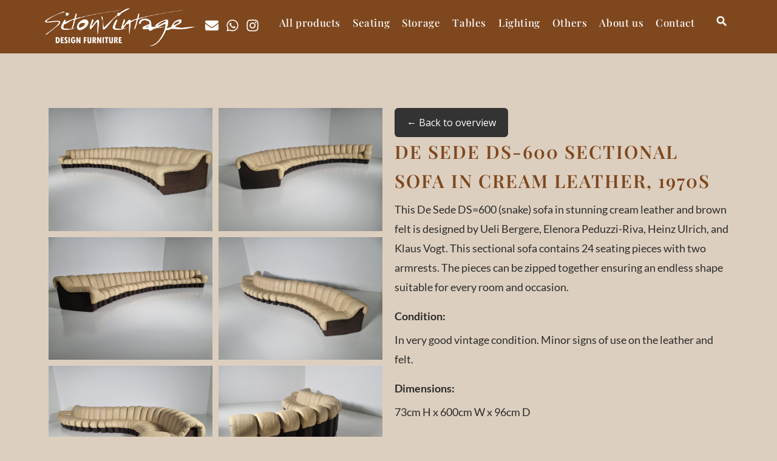

--- FILE ---
content_type: text/html; charset=UTF-8
request_url: https://www.sitonvintage.com/?product=de-sede-ds-600-sectional-sofa-in-cream-leather-1970s
body_size: 21703
content:
<!DOCTYPE html>
<html dir="ltr" lang="nl-NL" prefix="og: https://ogp.me/ns#">
<head>
	<meta charset="UTF-8">
		<title>De Sede DS-600 sectional sofa in cream leather, 1970s - SitonVintage</title>

		<!-- All in One SEO Pro 4.9.3 - aioseo.com -->
	<meta name="description" content="This De Sede DS=600 (snake) sofa in stunning cream leather and brown felt is designed by Ueli Bergere, Elenora Peduzzi-Riva, Heinz Ulrich, and Klaus Vogt. This sectional sofa contains 24 seating pieces with two armrests. The pieces can be zipped together ensuring an endless shape suitable for every room and occasion. Condition: In very good vintage condition. Minor signs of use on the leather and felt. Dimensions: 73cm H x 600cm W x 96cm D Seat height: 38 cm Price: Sold" />
	<meta name="robots" content="max-image-preview:large" />
	<link rel="canonical" href="https://www.sitonvintage.com/product/de-sede-ds-600-sectional-sofa-in-cream-leather-1970s/" />
	<meta name="generator" content="All in One SEO Pro (AIOSEO) 4.9.3" />
		<meta property="og:locale" content="nl_NL" />
		<meta property="og:site_name" content="SitonVintage - Design Furniture" />
		<meta property="og:type" content="article" />
		<meta property="og:title" content="De Sede DS-600 sectional sofa in cream leather, 1970s - SitonVintage" />
		<meta property="og:description" content="This De Sede DS=600 (snake) sofa in stunning cream leather and brown felt is designed by Ueli Bergere, Elenora Peduzzi-Riva, Heinz Ulrich, and Klaus Vogt. This sectional sofa contains 24 seating pieces with two armrests. The pieces can be zipped together ensuring an endless shape suitable for every room and occasion. Condition: In very good vintage condition. Minor signs of use on the leather and felt. Dimensions: 73cm H x 600cm W x 96cm D Seat height: 38 cm Price: Sold" />
		<meta property="og:url" content="https://www.sitonvintage.com/product/de-sede-ds-600-sectional-sofa-in-cream-leather-1970s/" />
		<meta property="og:image" content="https://www.sitonvintage.com/wp-content/uploads/2025/04/sitonvintage-white-2-e1745404307836.png" />
		<meta property="og:image:secure_url" content="https://www.sitonvintage.com/wp-content/uploads/2025/04/sitonvintage-white-2-e1745404307836.png" />
		<meta property="article:published_time" content="2023-12-18T15:13:46+00:00" />
		<meta property="article:modified_time" content="2024-04-17T12:22:07+00:00" />
		<meta name="twitter:card" content="summary_large_image" />
		<meta name="twitter:title" content="De Sede DS-600 sectional sofa in cream leather, 1970s - SitonVintage" />
		<meta name="twitter:description" content="This De Sede DS=600 (snake) sofa in stunning cream leather and brown felt is designed by Ueli Bergere, Elenora Peduzzi-Riva, Heinz Ulrich, and Klaus Vogt. This sectional sofa contains 24 seating pieces with two armrests. The pieces can be zipped together ensuring an endless shape suitable for every room and occasion. Condition: In very good vintage condition. Minor signs of use on the leather and felt. Dimensions: 73cm H x 600cm W x 96cm D Seat height: 38 cm Price: Sold" />
		<meta name="twitter:image" content="https://www.sitonvintage.com/wp-content/uploads/2025/04/sitonvintage-white-2-e1745404307836.png" />
		<script type="application/ld+json" class="aioseo-schema">
			{"@context":"https:\/\/schema.org","@graph":[{"@type":"BreadcrumbList","@id":"https:\/\/www.sitonvintage.com\/product\/de-sede-ds-600-sectional-sofa-in-cream-leather-1970s\/#breadcrumblist","itemListElement":[{"@type":"ListItem","@id":"https:\/\/www.sitonvintage.com#listItem","position":1,"name":"Home","item":"https:\/\/www.sitonvintage.com","nextItem":{"@type":"ListItem","@id":"https:\/\/www.sitonvintage.com\/product-category\/archive\/#listItem","name":"Archive"}},{"@type":"ListItem","@id":"https:\/\/www.sitonvintage.com\/product-category\/archive\/#listItem","position":2,"name":"Archive","item":"https:\/\/www.sitonvintage.com\/product-category\/archive\/","nextItem":{"@type":"ListItem","@id":"https:\/\/www.sitonvintage.com\/product\/de-sede-ds-600-sectional-sofa-in-cream-leather-1970s\/#listItem","name":"De Sede DS-600 sectional sofa in cream leather, 1970s"},"previousItem":{"@type":"ListItem","@id":"https:\/\/www.sitonvintage.com#listItem","name":"Home"}},{"@type":"ListItem","@id":"https:\/\/www.sitonvintage.com\/product\/de-sede-ds-600-sectional-sofa-in-cream-leather-1970s\/#listItem","position":3,"name":"De Sede DS-600 sectional sofa in cream leather, 1970s","previousItem":{"@type":"ListItem","@id":"https:\/\/www.sitonvintage.com\/product-category\/archive\/#listItem","name":"Archive"}}]},{"@type":"ItemPage","@id":"https:\/\/www.sitonvintage.com\/product\/de-sede-ds-600-sectional-sofa-in-cream-leather-1970s\/#itempage","url":"https:\/\/www.sitonvintage.com\/product\/de-sede-ds-600-sectional-sofa-in-cream-leather-1970s\/","name":"De Sede DS-600 sectional sofa in cream leather, 1970s - SitonVintage","description":"This De Sede DS=600 (snake) sofa in stunning cream leather and brown felt is designed by Ueli Bergere, Elenora Peduzzi-Riva, Heinz Ulrich, and Klaus Vogt. This sectional sofa contains 24 seating pieces with two armrests. The pieces can be zipped together ensuring an endless shape suitable for every room and occasion. Condition: In very good vintage condition. Minor signs of use on the leather and felt. Dimensions: 73cm H x 600cm W x 96cm D Seat height: 38 cm Price: Sold","inLanguage":"nl-NL","isPartOf":{"@id":"https:\/\/www.sitonvintage.com\/#website"},"breadcrumb":{"@id":"https:\/\/www.sitonvintage.com\/product\/de-sede-ds-600-sectional-sofa-in-cream-leather-1970s\/#breadcrumblist"},"image":{"@type":"ImageObject","url":"https:\/\/www.sitonvintage.com\/wp-content\/uploads\/2023\/12\/20231216_135634-scaled.jpg","@id":"https:\/\/www.sitonvintage.com\/product\/de-sede-ds-600-sectional-sofa-in-cream-leather-1970s\/#mainImage","width":2560,"height":1920},"primaryImageOfPage":{"@id":"https:\/\/www.sitonvintage.com\/product\/de-sede-ds-600-sectional-sofa-in-cream-leather-1970s\/#mainImage"},"datePublished":"2023-12-18T17:13:46+02:00","dateModified":"2024-04-17T14:22:07+02:00"},{"@type":"Organization","@id":"https:\/\/www.sitonvintage.com\/#organization","name":"SitonVintage","description":"Online store for high-end vintage design furniture","url":"https:\/\/www.sitonvintage.com\/","logo":{"@type":"ImageObject","url":"https:\/\/www.sitonvintage.com\/wp-content\/uploads\/2025\/05\/20250522_171550-1-scaled.jpg","@id":"https:\/\/www.sitonvintage.com\/product\/de-sede-ds-600-sectional-sofa-in-cream-leather-1970s\/#organizationLogo","width":2560,"height":1600},"image":{"@id":"https:\/\/www.sitonvintage.com\/product\/de-sede-ds-600-sectional-sofa-in-cream-leather-1970s\/#organizationLogo"},"sameAs":["https:\/\/www.instagram.com\/sit_on_vintage\/"]},{"@type":"WebPage","@id":"https:\/\/www.sitonvintage.com\/product\/de-sede-ds-600-sectional-sofa-in-cream-leather-1970s\/#webpage","url":"https:\/\/www.sitonvintage.com\/product\/de-sede-ds-600-sectional-sofa-in-cream-leather-1970s\/","name":"De Sede DS-600 sectional sofa in cream leather, 1970s - SitonVintage","description":"This De Sede DS=600 (snake) sofa in stunning cream leather and brown felt is designed by Ueli Bergere, Elenora Peduzzi-Riva, Heinz Ulrich, and Klaus Vogt. This sectional sofa contains 24 seating pieces with two armrests. The pieces can be zipped together ensuring an endless shape suitable for every room and occasion. Condition: In very good vintage condition. Minor signs of use on the leather and felt. Dimensions: 73cm H x 600cm W x 96cm D Seat height: 38 cm Price: Sold","inLanguage":"nl-NL","isPartOf":{"@id":"https:\/\/www.sitonvintage.com\/#website"},"breadcrumb":{"@id":"https:\/\/www.sitonvintage.com\/product\/de-sede-ds-600-sectional-sofa-in-cream-leather-1970s\/#breadcrumblist"},"image":{"@type":"ImageObject","url":"https:\/\/www.sitonvintage.com\/wp-content\/uploads\/2023\/12\/20231216_135634-scaled.jpg","@id":"https:\/\/www.sitonvintage.com\/product\/de-sede-ds-600-sectional-sofa-in-cream-leather-1970s\/#mainImage","width":2560,"height":1920},"primaryImageOfPage":{"@id":"https:\/\/www.sitonvintage.com\/product\/de-sede-ds-600-sectional-sofa-in-cream-leather-1970s\/#mainImage"},"datePublished":"2023-12-18T17:13:46+02:00","dateModified":"2024-04-17T14:22:07+02:00"},{"@type":"WebSite","@id":"https:\/\/www.sitonvintage.com\/#website","url":"https:\/\/www.sitonvintage.com\/","name":"SitonVintage","description":"Design Furniture","inLanguage":"nl-NL","publisher":{"@id":"https:\/\/www.sitonvintage.com\/#organization"}}]}
		</script>
		<!-- All in One SEO Pro -->

<script id="cookieyes" type="text/javascript" src="https://cdn-cookieyes.com/client_data/54dea1a8919f19ffde3bfb39/script.js"></script><link rel='dns-prefetch' href='//www.googletagmanager.com' />
<link href='https://fonts.gstatic.com' crossorigin rel='preconnect' />
<link rel="alternate" type="application/rss+xml" title="SitonVintage &raquo; feed" href="https://www.sitonvintage.com/feed/" />
<link rel="alternate" type="application/rss+xml" title="SitonVintage &raquo; reacties feed" href="https://www.sitonvintage.com/comments/feed/" />
<link rel="alternate" title="oEmbed (JSON)" type="application/json+oembed" href="https://www.sitonvintage.com/wp-json/oembed/1.0/embed?url=https%3A%2F%2Fwww.sitonvintage.com%2Fproduct%2Fde-sede-ds-600-sectional-sofa-in-cream-leather-1970s%2F" />
<link rel="alternate" title="oEmbed (XML)" type="text/xml+oembed" href="https://www.sitonvintage.com/wp-json/oembed/1.0/embed?url=https%3A%2F%2Fwww.sitonvintage.com%2Fproduct%2Fde-sede-ds-600-sectional-sofa-in-cream-leather-1970s%2F&#038;format=xml" />
		<!-- This site uses the Google Analytics by MonsterInsights plugin v9.11.1 - Using Analytics tracking - https://www.monsterinsights.com/ -->
		<!-- Opmerking: MonsterInsights is momenteel niet geconfigureerd op deze site. De site eigenaar moet authenticeren met Google Analytics in de MonsterInsights instellingen scherm. -->
					<!-- No tracking code set -->
				<!-- / Google Analytics by MonsterInsights -->
		<style id='wp-img-auto-sizes-contain-inline-css' type='text/css'>
img:is([sizes=auto i],[sizes^="auto," i]){contain-intrinsic-size:3000px 1500px}
/*# sourceURL=wp-img-auto-sizes-contain-inline-css */
</style>
<style id='wp-emoji-styles-inline-css' type='text/css'>

	img.wp-smiley, img.emoji {
		display: inline !important;
		border: none !important;
		box-shadow: none !important;
		height: 1em !important;
		width: 1em !important;
		margin: 0 0.07em !important;
		vertical-align: -0.1em !important;
		background: none !important;
		padding: 0 !important;
	}
/*# sourceURL=wp-emoji-styles-inline-css */
</style>
<link rel='stylesheet' id='wp-block-library-css' href='https://www.sitonvintage.com/wp-includes/css/dist/block-library/style.min.css?ver=6.9' type='text/css' media='all' />
<style id='classic-theme-styles-inline-css' type='text/css'>
/*! This file is auto-generated */
.wp-block-button__link{color:#fff;background-color:#32373c;border-radius:9999px;box-shadow:none;text-decoration:none;padding:calc(.667em + 2px) calc(1.333em + 2px);font-size:1.125em}.wp-block-file__button{background:#32373c;color:#fff;text-decoration:none}
/*# sourceURL=/wp-includes/css/classic-themes.min.css */
</style>
<link rel='stylesheet' id='aioseo/css/src/vue/standalone/blocks/table-of-contents/global.scss-css' href='https://www.sitonvintage.com/wp-content/plugins/all-in-one-seo-pack-pro/dist/Pro/assets/css/table-of-contents/global.e90f6d47.css?ver=4.9.3' type='text/css' media='all' />
<link rel='stylesheet' id='aioseo/css/src/vue/standalone/blocks/pro/recipe/global.scss-css' href='https://www.sitonvintage.com/wp-content/plugins/all-in-one-seo-pack-pro/dist/Pro/assets/css/recipe/global.67a3275f.css?ver=4.9.3' type='text/css' media='all' />
<link rel='stylesheet' id='aioseo/css/src/vue/standalone/blocks/pro/product/global.scss-css' href='https://www.sitonvintage.com/wp-content/plugins/all-in-one-seo-pack-pro/dist/Pro/assets/css/product/global.61066cfb.css?ver=4.9.3' type='text/css' media='all' />
<style id='global-styles-inline-css' type='text/css'>
:root{--wp--preset--aspect-ratio--square: 1;--wp--preset--aspect-ratio--4-3: 4/3;--wp--preset--aspect-ratio--3-4: 3/4;--wp--preset--aspect-ratio--3-2: 3/2;--wp--preset--aspect-ratio--2-3: 2/3;--wp--preset--aspect-ratio--16-9: 16/9;--wp--preset--aspect-ratio--9-16: 9/16;--wp--preset--color--black: #000000;--wp--preset--color--cyan-bluish-gray: #abb8c3;--wp--preset--color--white: #ffffff;--wp--preset--color--pale-pink: #f78da7;--wp--preset--color--vivid-red: #cf2e2e;--wp--preset--color--luminous-vivid-orange: #ff6900;--wp--preset--color--luminous-vivid-amber: #fcb900;--wp--preset--color--light-green-cyan: #7bdcb5;--wp--preset--color--vivid-green-cyan: #00d084;--wp--preset--color--pale-cyan-blue: #8ed1fc;--wp--preset--color--vivid-cyan-blue: #0693e3;--wp--preset--color--vivid-purple: #9b51e0;--wp--preset--gradient--vivid-cyan-blue-to-vivid-purple: linear-gradient(135deg,rgb(6,147,227) 0%,rgb(155,81,224) 100%);--wp--preset--gradient--light-green-cyan-to-vivid-green-cyan: linear-gradient(135deg,rgb(122,220,180) 0%,rgb(0,208,130) 100%);--wp--preset--gradient--luminous-vivid-amber-to-luminous-vivid-orange: linear-gradient(135deg,rgb(252,185,0) 0%,rgb(255,105,0) 100%);--wp--preset--gradient--luminous-vivid-orange-to-vivid-red: linear-gradient(135deg,rgb(255,105,0) 0%,rgb(207,46,46) 100%);--wp--preset--gradient--very-light-gray-to-cyan-bluish-gray: linear-gradient(135deg,rgb(238,238,238) 0%,rgb(169,184,195) 100%);--wp--preset--gradient--cool-to-warm-spectrum: linear-gradient(135deg,rgb(74,234,220) 0%,rgb(151,120,209) 20%,rgb(207,42,186) 40%,rgb(238,44,130) 60%,rgb(251,105,98) 80%,rgb(254,248,76) 100%);--wp--preset--gradient--blush-light-purple: linear-gradient(135deg,rgb(255,206,236) 0%,rgb(152,150,240) 100%);--wp--preset--gradient--blush-bordeaux: linear-gradient(135deg,rgb(254,205,165) 0%,rgb(254,45,45) 50%,rgb(107,0,62) 100%);--wp--preset--gradient--luminous-dusk: linear-gradient(135deg,rgb(255,203,112) 0%,rgb(199,81,192) 50%,rgb(65,88,208) 100%);--wp--preset--gradient--pale-ocean: linear-gradient(135deg,rgb(255,245,203) 0%,rgb(182,227,212) 50%,rgb(51,167,181) 100%);--wp--preset--gradient--electric-grass: linear-gradient(135deg,rgb(202,248,128) 0%,rgb(113,206,126) 100%);--wp--preset--gradient--midnight: linear-gradient(135deg,rgb(2,3,129) 0%,rgb(40,116,252) 100%);--wp--preset--font-size--small: 13px;--wp--preset--font-size--medium: 20px;--wp--preset--font-size--large: 36px;--wp--preset--font-size--x-large: 42px;--wp--preset--spacing--20: 0.44rem;--wp--preset--spacing--30: 0.67rem;--wp--preset--spacing--40: 1rem;--wp--preset--spacing--50: 1.5rem;--wp--preset--spacing--60: 2.25rem;--wp--preset--spacing--70: 3.38rem;--wp--preset--spacing--80: 5.06rem;--wp--preset--shadow--natural: 6px 6px 9px rgba(0, 0, 0, 0.2);--wp--preset--shadow--deep: 12px 12px 50px rgba(0, 0, 0, 0.4);--wp--preset--shadow--sharp: 6px 6px 0px rgba(0, 0, 0, 0.2);--wp--preset--shadow--outlined: 6px 6px 0px -3px rgb(255, 255, 255), 6px 6px rgb(0, 0, 0);--wp--preset--shadow--crisp: 6px 6px 0px rgb(0, 0, 0);}:where(.is-layout-flex){gap: 0.5em;}:where(.is-layout-grid){gap: 0.5em;}body .is-layout-flex{display: flex;}.is-layout-flex{flex-wrap: wrap;align-items: center;}.is-layout-flex > :is(*, div){margin: 0;}body .is-layout-grid{display: grid;}.is-layout-grid > :is(*, div){margin: 0;}:where(.wp-block-columns.is-layout-flex){gap: 2em;}:where(.wp-block-columns.is-layout-grid){gap: 2em;}:where(.wp-block-post-template.is-layout-flex){gap: 1.25em;}:where(.wp-block-post-template.is-layout-grid){gap: 1.25em;}.has-black-color{color: var(--wp--preset--color--black) !important;}.has-cyan-bluish-gray-color{color: var(--wp--preset--color--cyan-bluish-gray) !important;}.has-white-color{color: var(--wp--preset--color--white) !important;}.has-pale-pink-color{color: var(--wp--preset--color--pale-pink) !important;}.has-vivid-red-color{color: var(--wp--preset--color--vivid-red) !important;}.has-luminous-vivid-orange-color{color: var(--wp--preset--color--luminous-vivid-orange) !important;}.has-luminous-vivid-amber-color{color: var(--wp--preset--color--luminous-vivid-amber) !important;}.has-light-green-cyan-color{color: var(--wp--preset--color--light-green-cyan) !important;}.has-vivid-green-cyan-color{color: var(--wp--preset--color--vivid-green-cyan) !important;}.has-pale-cyan-blue-color{color: var(--wp--preset--color--pale-cyan-blue) !important;}.has-vivid-cyan-blue-color{color: var(--wp--preset--color--vivid-cyan-blue) !important;}.has-vivid-purple-color{color: var(--wp--preset--color--vivid-purple) !important;}.has-black-background-color{background-color: var(--wp--preset--color--black) !important;}.has-cyan-bluish-gray-background-color{background-color: var(--wp--preset--color--cyan-bluish-gray) !important;}.has-white-background-color{background-color: var(--wp--preset--color--white) !important;}.has-pale-pink-background-color{background-color: var(--wp--preset--color--pale-pink) !important;}.has-vivid-red-background-color{background-color: var(--wp--preset--color--vivid-red) !important;}.has-luminous-vivid-orange-background-color{background-color: var(--wp--preset--color--luminous-vivid-orange) !important;}.has-luminous-vivid-amber-background-color{background-color: var(--wp--preset--color--luminous-vivid-amber) !important;}.has-light-green-cyan-background-color{background-color: var(--wp--preset--color--light-green-cyan) !important;}.has-vivid-green-cyan-background-color{background-color: var(--wp--preset--color--vivid-green-cyan) !important;}.has-pale-cyan-blue-background-color{background-color: var(--wp--preset--color--pale-cyan-blue) !important;}.has-vivid-cyan-blue-background-color{background-color: var(--wp--preset--color--vivid-cyan-blue) !important;}.has-vivid-purple-background-color{background-color: var(--wp--preset--color--vivid-purple) !important;}.has-black-border-color{border-color: var(--wp--preset--color--black) !important;}.has-cyan-bluish-gray-border-color{border-color: var(--wp--preset--color--cyan-bluish-gray) !important;}.has-white-border-color{border-color: var(--wp--preset--color--white) !important;}.has-pale-pink-border-color{border-color: var(--wp--preset--color--pale-pink) !important;}.has-vivid-red-border-color{border-color: var(--wp--preset--color--vivid-red) !important;}.has-luminous-vivid-orange-border-color{border-color: var(--wp--preset--color--luminous-vivid-orange) !important;}.has-luminous-vivid-amber-border-color{border-color: var(--wp--preset--color--luminous-vivid-amber) !important;}.has-light-green-cyan-border-color{border-color: var(--wp--preset--color--light-green-cyan) !important;}.has-vivid-green-cyan-border-color{border-color: var(--wp--preset--color--vivid-green-cyan) !important;}.has-pale-cyan-blue-border-color{border-color: var(--wp--preset--color--pale-cyan-blue) !important;}.has-vivid-cyan-blue-border-color{border-color: var(--wp--preset--color--vivid-cyan-blue) !important;}.has-vivid-purple-border-color{border-color: var(--wp--preset--color--vivid-purple) !important;}.has-vivid-cyan-blue-to-vivid-purple-gradient-background{background: var(--wp--preset--gradient--vivid-cyan-blue-to-vivid-purple) !important;}.has-light-green-cyan-to-vivid-green-cyan-gradient-background{background: var(--wp--preset--gradient--light-green-cyan-to-vivid-green-cyan) !important;}.has-luminous-vivid-amber-to-luminous-vivid-orange-gradient-background{background: var(--wp--preset--gradient--luminous-vivid-amber-to-luminous-vivid-orange) !important;}.has-luminous-vivid-orange-to-vivid-red-gradient-background{background: var(--wp--preset--gradient--luminous-vivid-orange-to-vivid-red) !important;}.has-very-light-gray-to-cyan-bluish-gray-gradient-background{background: var(--wp--preset--gradient--very-light-gray-to-cyan-bluish-gray) !important;}.has-cool-to-warm-spectrum-gradient-background{background: var(--wp--preset--gradient--cool-to-warm-spectrum) !important;}.has-blush-light-purple-gradient-background{background: var(--wp--preset--gradient--blush-light-purple) !important;}.has-blush-bordeaux-gradient-background{background: var(--wp--preset--gradient--blush-bordeaux) !important;}.has-luminous-dusk-gradient-background{background: var(--wp--preset--gradient--luminous-dusk) !important;}.has-pale-ocean-gradient-background{background: var(--wp--preset--gradient--pale-ocean) !important;}.has-electric-grass-gradient-background{background: var(--wp--preset--gradient--electric-grass) !important;}.has-midnight-gradient-background{background: var(--wp--preset--gradient--midnight) !important;}.has-small-font-size{font-size: var(--wp--preset--font-size--small) !important;}.has-medium-font-size{font-size: var(--wp--preset--font-size--medium) !important;}.has-large-font-size{font-size: var(--wp--preset--font-size--large) !important;}.has-x-large-font-size{font-size: var(--wp--preset--font-size--x-large) !important;}
:where(.wp-block-post-template.is-layout-flex){gap: 1.25em;}:where(.wp-block-post-template.is-layout-grid){gap: 1.25em;}
:where(.wp-block-term-template.is-layout-flex){gap: 1.25em;}:where(.wp-block-term-template.is-layout-grid){gap: 1.25em;}
:where(.wp-block-columns.is-layout-flex){gap: 2em;}:where(.wp-block-columns.is-layout-grid){gap: 2em;}
:root :where(.wp-block-pullquote){font-size: 1.5em;line-height: 1.6;}
/*# sourceURL=global-styles-inline-css */
</style>
<link rel='stylesheet' id='wqoecf-front-style.css-css' href='https://www.sitonvintage.com/wp-content/plugins/woo-quote-or-enquiry-contact-form-7/assets/css/wqoecf-front-style.css?ver=6.9' type='text/css' media='all' />
<link rel='stylesheet' id='photoswipe-css' href='https://www.sitonvintage.com/wp-content/plugins/woocommerce/assets/css/photoswipe/photoswipe.min.css?ver=10.4.3' type='text/css' media='all' />
<link rel='stylesheet' id='photoswipe-default-skin-css' href='https://www.sitonvintage.com/wp-content/plugins/woocommerce/assets/css/photoswipe/default-skin/default-skin.min.css?ver=10.4.3' type='text/css' media='all' />
<style id='woocommerce-inline-inline-css' type='text/css'>
.woocommerce form .form-row .required { visibility: visible; }
/*# sourceURL=woocommerce-inline-inline-css */
</style>
<link rel='stylesheet' id='bootstrap-css' href='https://www.sitonvintage.com/wp-content/themes/shop-isle/assets/bootstrap/css/bootstrap.min.css?ver=20120208' type='text/css' media='all' />
<link rel='stylesheet' id='magnific-popup-css' href='https://www.sitonvintage.com/wp-content/themes/shop-isle/assets/css/vendor/magnific-popup.min.css?ver=20120208' type='text/css' media='all' />
<link rel='stylesheet' id='flexslider-css' href='https://www.sitonvintage.com/wp-content/themes/shop-isle/assets/css/vendor/flexslider.min.css?ver=20120208' type='text/css' media='all' />
<link rel='stylesheet' id='owl-carousel-css' href='https://www.sitonvintage.com/wp-content/themes/shop-isle/assets/css/vendor/owl.carousel.min.css?ver=2.1.7' type='text/css' media='all' />
<link rel='stylesheet' id='shop-isle-animate-css' href='https://www.sitonvintage.com/wp-content/themes/shop-isle/assets/css/vendor/animate.min.css?ver=20120208' type='text/css' media='all' />
<link rel='stylesheet' id='shop-isle-main-style-css' href='https://www.sitonvintage.com/wp-content/themes/shop-isle/assets/css/style.min.css?ver=1.1.62' type='text/css' media='all' />
<link rel='stylesheet' id='shop-isle-style-css' href='https://www.sitonvintage.com/wp-content/themes/shop-isle/style.css?ver=1.1.62' type='text/css' media='all' />
<link rel='stylesheet' id='shop-isle-woocommerce-brands-style-css' href='https://www.sitonvintage.com/wp-content/themes/shop-isle/inc/woocommerce/css/brands.css?ver=6.9' type='text/css' media='all' />
<link rel='stylesheet' id='elementor-frontend-css' href='https://www.sitonvintage.com/wp-content/plugins/elementor/assets/css/frontend.min.css?ver=3.34.4' type='text/css' media='all' />
<link rel='stylesheet' id='widget-image-css' href='https://www.sitonvintage.com/wp-content/plugins/elementor/assets/css/widget-image.min.css?ver=3.34.4' type='text/css' media='all' />
<link rel='stylesheet' id='widget-social-icons-css' href='https://www.sitonvintage.com/wp-content/plugins/elementor/assets/css/widget-social-icons.min.css?ver=3.34.4' type='text/css' media='all' />
<link rel='stylesheet' id='e-apple-webkit-css' href='https://www.sitonvintage.com/wp-content/plugins/elementor/assets/css/conditionals/apple-webkit.min.css?ver=3.34.4' type='text/css' media='all' />
<link rel='stylesheet' id='widget-nav-menu-css' href='https://www.sitonvintage.com/wp-content/plugins/elementor-pro/assets/css/widget-nav-menu.min.css?ver=3.34.4' type='text/css' media='all' />
<link rel='stylesheet' id='e-motion-fx-css' href='https://www.sitonvintage.com/wp-content/plugins/elementor-pro/assets/css/modules/motion-fx.min.css?ver=3.34.4' type='text/css' media='all' />
<link rel='stylesheet' id='widget-mega-menu-css' href='https://www.sitonvintage.com/wp-content/plugins/elementor-pro/assets/css/widget-mega-menu.min.css?ver=3.34.4' type='text/css' media='all' />
<link rel='stylesheet' id='swiper-css' href='https://www.sitonvintage.com/wp-content/plugins/elementor/assets/lib/swiper/v8/css/swiper.min.css?ver=8.4.5' type='text/css' media='all' />
<link rel='stylesheet' id='e-swiper-css' href='https://www.sitonvintage.com/wp-content/plugins/elementor/assets/css/conditionals/e-swiper.min.css?ver=3.34.4' type='text/css' media='all' />
<link rel='stylesheet' id='widget-gallery-css' href='https://www.sitonvintage.com/wp-content/plugins/elementor-pro/assets/css/widget-gallery.min.css?ver=3.34.4' type='text/css' media='all' />
<link rel='stylesheet' id='elementor-gallery-css' href='https://www.sitonvintage.com/wp-content/plugins/elementor/assets/lib/e-gallery/css/e-gallery.min.css?ver=1.2.0' type='text/css' media='all' />
<link rel='stylesheet' id='e-transitions-css' href='https://www.sitonvintage.com/wp-content/plugins/elementor-pro/assets/css/conditionals/transitions.min.css?ver=3.34.4' type='text/css' media='all' />
<link rel='stylesheet' id='widget-heading-css' href='https://www.sitonvintage.com/wp-content/plugins/elementor/assets/css/widget-heading.min.css?ver=3.34.4' type='text/css' media='all' />
<link rel='stylesheet' id='elementor-post-15050-css' href='https://www.sitonvintage.com/wp-content/uploads/elementor/css/post-15050.css?ver=1769748943' type='text/css' media='all' />
<link rel='stylesheet' id='elementor-post-15235-css' href='https://www.sitonvintage.com/wp-content/uploads/elementor/css/post-15235.css?ver=1769748944' type='text/css' media='all' />
<link rel='stylesheet' id='elementor-post-15247-css' href='https://www.sitonvintage.com/wp-content/uploads/elementor/css/post-15247.css?ver=1769748944' type='text/css' media='all' />
<link rel='stylesheet' id='elementor-post-15312-css' href='https://www.sitonvintage.com/wp-content/uploads/elementor/css/post-15312.css?ver=1769748944' type='text/css' media='all' />
<link rel='stylesheet' id='shop-isle-woocommerce-style1-css' href='https://www.sitonvintage.com/wp-content/themes/shop-isle/inc/woocommerce/css/woocommerce.css?ver=11' type='text/css' media='all' />
<link rel='stylesheet' id='elementor-gf-local-roboto-css' href='https://www.sitonvintage.com/wp-content/uploads/elementor/google-fonts/css/roboto.css?ver=1745401088' type='text/css' media='all' />
<link rel='stylesheet' id='elementor-gf-local-robotoslab-css' href='https://www.sitonvintage.com/wp-content/uploads/elementor/google-fonts/css/robotoslab.css?ver=1745401090' type='text/css' media='all' />
<link rel='stylesheet' id='elementor-gf-local-lato-css' href='https://www.sitonvintage.com/wp-content/uploads/elementor/google-fonts/css/lato.css?ver=1745402139' type='text/css' media='all' />
<link rel='stylesheet' id='elementor-gf-local-playfairdisplay-css' href='https://www.sitonvintage.com/wp-content/uploads/elementor/google-fonts/css/playfairdisplay.css?ver=1745401546' type='text/css' media='all' />
<!--n2css--><!--n2js--><script type="text/javascript" src="https://www.sitonvintage.com/wp-includes/js/jquery/jquery.min.js?ver=3.7.1" id="jquery-core-js"></script>
<script type="text/javascript" src="https://www.sitonvintage.com/wp-includes/js/jquery/jquery-migrate.min.js?ver=3.4.1" id="jquery-migrate-js"></script>
<script type="text/javascript" src="https://www.sitonvintage.com/wp-content/plugins/woocommerce/assets/js/jquery-blockui/jquery.blockUI.min.js?ver=2.7.0-wc.10.4.3" id="wc-jquery-blockui-js" data-wp-strategy="defer"></script>
<script type="text/javascript" id="wc-add-to-cart-js-extra">
/* <![CDATA[ */
var wc_add_to_cart_params = {"ajax_url":"/wp-admin/admin-ajax.php","wc_ajax_url":"/?wc-ajax=%%endpoint%%","i18n_view_cart":"Bekijk winkelwagen","cart_url":"https://www.sitonvintage.com","is_cart":"","cart_redirect_after_add":"no"};
//# sourceURL=wc-add-to-cart-js-extra
/* ]]> */
</script>
<script type="text/javascript" src="https://www.sitonvintage.com/wp-content/plugins/woocommerce/assets/js/frontend/add-to-cart.min.js?ver=10.4.3" id="wc-add-to-cart-js" defer="defer" data-wp-strategy="defer"></script>
<script type="text/javascript" src="https://www.sitonvintage.com/wp-content/plugins/woocommerce/assets/js/zoom/jquery.zoom.min.js?ver=1.7.21-wc.10.4.3" id="wc-zoom-js" defer="defer" data-wp-strategy="defer"></script>
<script type="text/javascript" src="https://www.sitonvintage.com/wp-content/plugins/woocommerce/assets/js/photoswipe/photoswipe.min.js?ver=4.1.1-wc.10.4.3" id="wc-photoswipe-js" defer="defer" data-wp-strategy="defer"></script>
<script type="text/javascript" src="https://www.sitonvintage.com/wp-content/plugins/woocommerce/assets/js/photoswipe/photoswipe-ui-default.min.js?ver=4.1.1-wc.10.4.3" id="wc-photoswipe-ui-default-js" defer="defer" data-wp-strategy="defer"></script>
<script type="text/javascript" id="wc-single-product-js-extra">
/* <![CDATA[ */
var wc_single_product_params = {"i18n_required_rating_text":"Selecteer een waardering","i18n_rating_options":["1 van de 5 sterren","2 van de 5 sterren","3 van de 5 sterren","4 van de 5 sterren","5 van de 5 sterren"],"i18n_product_gallery_trigger_text":"Afbeeldinggalerij in volledig scherm bekijken","review_rating_required":"yes","flexslider":{"rtl":false,"animation":"slide","smoothHeight":true,"directionNav":false,"controlNav":"thumbnails","slideshow":false,"animationSpeed":500,"animationLoop":false,"allowOneSlide":false},"zoom_enabled":"1","zoom_options":[],"photoswipe_enabled":"1","photoswipe_options":{"shareEl":false,"closeOnScroll":false,"history":false,"hideAnimationDuration":0,"showAnimationDuration":0},"flexslider_enabled":"1"};
//# sourceURL=wc-single-product-js-extra
/* ]]> */
</script>
<script type="text/javascript" src="https://www.sitonvintage.com/wp-content/plugins/woocommerce/assets/js/frontend/single-product.min.js?ver=10.4.3" id="wc-single-product-js" defer="defer" data-wp-strategy="defer"></script>
<script type="text/javascript" src="https://www.sitonvintage.com/wp-content/plugins/woocommerce/assets/js/js-cookie/js.cookie.min.js?ver=2.1.4-wc.10.4.3" id="wc-js-cookie-js" data-wp-strategy="defer"></script>

<!-- Google tag (gtag.js) snippet toegevoegd door Site Kit -->
<!-- Google Analytics snippet toegevoegd door Site Kit -->
<script type="text/javascript" src="https://www.googletagmanager.com/gtag/js?id=GT-KV6GB248" id="google_gtagjs-js" async></script>
<script type="text/javascript" id="google_gtagjs-js-after">
/* <![CDATA[ */
window.dataLayer = window.dataLayer || [];function gtag(){dataLayer.push(arguments);}
gtag("set","linker",{"domains":["www.sitonvintage.com"]});
gtag("js", new Date());
gtag("set", "developer_id.dZTNiMT", true);
gtag("config", "GT-KV6GB248", {"googlesitekit_post_type":"product"});
 window._googlesitekit = window._googlesitekit || {}; window._googlesitekit.throttledEvents = []; window._googlesitekit.gtagEvent = (name, data) => { var key = JSON.stringify( { name, data } ); if ( !! window._googlesitekit.throttledEvents[ key ] ) { return; } window._googlesitekit.throttledEvents[ key ] = true; setTimeout( () => { delete window._googlesitekit.throttledEvents[ key ]; }, 5 ); gtag( "event", name, { ...data, event_source: "site-kit" } ); }; 
//# sourceURL=google_gtagjs-js-after
/* ]]> */
</script>
<link rel="https://api.w.org/" href="https://www.sitonvintage.com/wp-json/" /><link rel="alternate" title="JSON" type="application/json" href="https://www.sitonvintage.com/wp-json/wp/v2/product/12611" /><link rel="EditURI" type="application/rsd+xml" title="RSD" href="https://www.sitonvintage.com/xmlrpc.php?rsd" />
<meta name="generator" content="WordPress 6.9" />
<meta name="generator" content="WooCommerce 10.4.3" />
<link rel='shortlink' href='https://www.sitonvintage.com/?p=12611' />
<meta name="generator" content="Site Kit by Google 1.171.0" />	<style>
					.woocommerce a.wqoecf_enquiry_button {
			background-color: #000000;
			}
				
	</style> 

	<style id="shop_isle_customizr_pallete" type="text/css">body, section#latest .amount, section.home-product-slider .amount, section.shortcodes .amount { font-size:16px}.module.module-video { padding: 130px 0px; }.shop_isle_header_title h1 a, .shop_isle_header_title h2 a { color: #7e471e; }</style>	<noscript><style>.woocommerce-product-gallery{ opacity: 1 !important; }</style></noscript>
	<meta name="generator" content="Elementor 3.34.4; features: e_font_icon_svg, additional_custom_breakpoints; settings: css_print_method-external, google_font-enabled, font_display-swap">
			<style>
				.e-con.e-parent:nth-of-type(n+4):not(.e-lazyloaded):not(.e-no-lazyload),
				.e-con.e-parent:nth-of-type(n+4):not(.e-lazyloaded):not(.e-no-lazyload) * {
					background-image: none !important;
				}
				@media screen and (max-height: 1024px) {
					.e-con.e-parent:nth-of-type(n+3):not(.e-lazyloaded):not(.e-no-lazyload),
					.e-con.e-parent:nth-of-type(n+3):not(.e-lazyloaded):not(.e-no-lazyload) * {
						background-image: none !important;
					}
				}
				@media screen and (max-height: 640px) {
					.e-con.e-parent:nth-of-type(n+2):not(.e-lazyloaded):not(.e-no-lazyload),
					.e-con.e-parent:nth-of-type(n+2):not(.e-lazyloaded):not(.e-no-lazyload) * {
						background-image: none !important;
					}
				}
			</style>
			<link rel="icon" href="https://www.sitonvintage.com/wp-content/uploads/2018/04/cropped-SitOnVintage-fav-32x32.png" sizes="32x32" />
<link rel="icon" href="https://www.sitonvintage.com/wp-content/uploads/2018/04/cropped-SitOnVintage-fav-192x192.png" sizes="192x192" />
<link rel="apple-touch-icon" href="https://www.sitonvintage.com/wp-content/uploads/2018/04/cropped-SitOnVintage-fav-180x180.png" />
<meta name="msapplication-TileImage" content="https://www.sitonvintage.com/wp-content/uploads/2018/04/cropped-SitOnVintage-fav-270x270.png" />
		<style type="text/css" id="wp-custom-css">
			.header-menu-wrap {
	font-size: 18px;
}

.navbar-custom .children>li>a, .navbar-custom .sub-menu>li>a {
	font-size: 14px;
}

.module-super-small {
	display: none;
}

.module-small-bottom {
	display: none;
}

.elementor-kit-15050 a {
	color: #666666;
}

.woocommerce-page-title.page-header-module.module.bg-dark {
	display: none;
}		</style>
			<meta name="viewport" content="width=device-width, initial-scale=1.0, viewport-fit=cover" /></head>
<body class="wp-singular product-template-default single single-product postid-12611 custom-background wp-custom-logo wp-theme-shop-isle theme-shop-isle woocommerce woocommerce-page woocommerce-no-js woocommerce-active elementor-default elementor-template-canvas elementor-kit-15050 elementor-page-15312">
	<section class="module module-super-small">
			<div class="container product-main-content"><div class="woocommerce-notices-wrapper"></div><nav class="woocommerce-breadcrumb" aria-label="Breadcrumb"><a href="https://www.sitonvintage.com">Home</a>&nbsp;&#47;&nbsp;<a href="https://www.sitonvintage.com/product-category/archive/">Archive</a>&nbsp;&#47;&nbsp;De Sede DS-600 sectional sofa in cream leather, 1970s</nav>			</div><!-- .container -->
		</section><!-- .module-small -->
					<div data-elementor-type="product" data-elementor-id="15312" class="elementor elementor-15312 elementor-location-single post-12611 product type-product status-publish has-post-thumbnail product_cat-archive product_tag-de-sede-ds-600 product_tag-de-sede-ueli-berger first instock shipping-taxable product-type-simple product" data-elementor-post-type="elementor_library">
			<div class="elementor-element elementor-element-05fe05e e-flex e-con-boxed e-con e-parent" data-id="05fe05e" data-element_type="container" data-settings="{&quot;background_background&quot;:&quot;classic&quot;}">
					<div class="e-con-inner">
		<div class="elementor-element elementor-element-a48918b e-con-full e-flex e-con e-child" data-id="a48918b" data-element_type="container">
				<div class="elementor-element elementor-element-1092096 elementor-widget elementor-widget-image" data-id="1092096" data-element_type="widget" data-widget_type="image.default">
																<a href="https://www.sitonvintage.com/">
							<img width="2048" height="546" src="https://www.sitonvintage.com/wp-content/uploads/2025/04/sitonvintage-white-2-e1745404307836-2048x546-1.png" class="attachment-large size-large wp-image-15462" alt="" srcset="https://www.sitonvintage.com/wp-content/uploads/2025/04/sitonvintage-white-2-e1745404307836-2048x546-1.png 2048w, https://www.sitonvintage.com/wp-content/uploads/2025/04/sitonvintage-white-2-e1745404307836-2048x546-1-768x205.png 768w, https://www.sitonvintage.com/wp-content/uploads/2025/04/sitonvintage-white-2-e1745404307836-2048x546-1-1536x410.png 1536w, https://www.sitonvintage.com/wp-content/uploads/2025/04/sitonvintage-white-2-e1745404307836-2048x546-1-555x148.png 555w" sizes="(max-width: 2048px) 100vw, 2048px" />								</a>
															</div>
				</div>
		<div class="elementor-element elementor-element-dfcf50d e-con-full e-flex e-con e-child" data-id="dfcf50d" data-element_type="container">
				<div class="elementor-element elementor-element-a77a80d elementor-grid-3 elementor-shape-rounded e-grid-align-center elementor-widget elementor-widget-social-icons" data-id="a77a80d" data-element_type="widget" data-widget_type="social-icons.default">
							<div class="elementor-social-icons-wrapper elementor-grid" role="list">
							<span class="elementor-grid-item" role="listitem">
					<a class="elementor-icon elementor-social-icon elementor-social-icon-envelope elementor-repeater-item-53250f9" href="mailto:info@sitonvintage.com" target="_blank">
						<span class="elementor-screen-only">Envelope</span>
						<svg aria-hidden="true" class="e-font-icon-svg e-fas-envelope" viewBox="0 0 512 512" xmlns="http://www.w3.org/2000/svg"><path d="M502.3 190.8c3.9-3.1 9.7-.2 9.7 4.7V400c0 26.5-21.5 48-48 48H48c-26.5 0-48-21.5-48-48V195.6c0-5 5.7-7.8 9.7-4.7 22.4 17.4 52.1 39.5 154.1 113.6 21.1 15.4 56.7 47.8 92.2 47.6 35.7.3 72-32.8 92.3-47.6 102-74.1 131.6-96.3 154-113.7zM256 320c23.2.4 56.6-29.2 73.4-41.4 132.7-96.3 142.8-104.7 173.4-128.7 5.8-4.5 9.2-11.5 9.2-18.9v-19c0-26.5-21.5-48-48-48H48C21.5 64 0 85.5 0 112v19c0 7.4 3.4 14.3 9.2 18.9 30.6 23.9 40.7 32.4 173.4 128.7 16.8 12.2 50.2 41.8 73.4 41.4z"></path></svg>					</a>
				</span>
							<span class="elementor-grid-item" role="listitem">
					<a class="elementor-icon elementor-social-icon elementor-social-icon-whatsapp elementor-repeater-item-3f77821" href="https://wa.me/31622233320" target="_blank">
						<span class="elementor-screen-only">Whatsapp</span>
						<svg aria-hidden="true" class="e-font-icon-svg e-fab-whatsapp" viewBox="0 0 448 512" xmlns="http://www.w3.org/2000/svg"><path d="M380.9 97.1C339 55.1 283.2 32 223.9 32c-122.4 0-222 99.6-222 222 0 39.1 10.2 77.3 29.6 111L0 480l117.7-30.9c32.4 17.7 68.9 27 106.1 27h.1c122.3 0 224.1-99.6 224.1-222 0-59.3-25.2-115-67.1-157zm-157 341.6c-33.2 0-65.7-8.9-94-25.7l-6.7-4-69.8 18.3L72 359.2l-4.4-7c-18.5-29.4-28.2-63.3-28.2-98.2 0-101.7 82.8-184.5 184.6-184.5 49.3 0 95.6 19.2 130.4 54.1 34.8 34.9 56.2 81.2 56.1 130.5 0 101.8-84.9 184.6-186.6 184.6zm101.2-138.2c-5.5-2.8-32.8-16.2-37.9-18-5.1-1.9-8.8-2.8-12.5 2.8-3.7 5.6-14.3 18-17.6 21.8-3.2 3.7-6.5 4.2-12 1.4-32.6-16.3-54-29.1-75.5-66-5.7-9.8 5.7-9.1 16.3-30.3 1.8-3.7.9-6.9-.5-9.7-1.4-2.8-12.5-30.1-17.1-41.2-4.5-10.8-9.1-9.3-12.5-9.5-3.2-.2-6.9-.2-10.6-.2-3.7 0-9.7 1.4-14.8 6.9-5.1 5.6-19.4 19-19.4 46.3 0 27.3 19.9 53.7 22.6 57.4 2.8 3.7 39.1 59.7 94.8 83.8 35.2 15.2 49 16.5 66.6 13.9 10.7-1.6 32.8-13.4 37.4-26.4 4.6-13 4.6-24.1 3.2-26.4-1.3-2.5-5-3.9-10.5-6.6z"></path></svg>					</a>
				</span>
							<span class="elementor-grid-item" role="listitem">
					<a class="elementor-icon elementor-social-icon elementor-social-icon-instagram elementor-repeater-item-5a040e9" href="https://www.instagram.com/sit_on_vintage/" target="_blank">
						<span class="elementor-screen-only">Instagram</span>
						<svg aria-hidden="true" class="e-font-icon-svg e-fab-instagram" viewBox="0 0 448 512" xmlns="http://www.w3.org/2000/svg"><path d="M224.1 141c-63.6 0-114.9 51.3-114.9 114.9s51.3 114.9 114.9 114.9S339 319.5 339 255.9 287.7 141 224.1 141zm0 189.6c-41.1 0-74.7-33.5-74.7-74.7s33.5-74.7 74.7-74.7 74.7 33.5 74.7 74.7-33.6 74.7-74.7 74.7zm146.4-194.3c0 14.9-12 26.8-26.8 26.8-14.9 0-26.8-12-26.8-26.8s12-26.8 26.8-26.8 26.8 12 26.8 26.8zm76.1 27.2c-1.7-35.9-9.9-67.7-36.2-93.9-26.2-26.2-58-34.4-93.9-36.2-37-2.1-147.9-2.1-184.9 0-35.8 1.7-67.6 9.9-93.9 36.1s-34.4 58-36.2 93.9c-2.1 37-2.1 147.9 0 184.9 1.7 35.9 9.9 67.7 36.2 93.9s58 34.4 93.9 36.2c37 2.1 147.9 2.1 184.9 0 35.9-1.7 67.7-9.9 93.9-36.2 26.2-26.2 34.4-58 36.2-93.9 2.1-37 2.1-147.8 0-184.8zM398.8 388c-7.8 19.6-22.9 34.7-42.6 42.6-29.5 11.7-99.5 9-132.1 9s-102.7 2.6-132.1-9c-19.6-7.8-34.7-22.9-42.6-42.6-11.7-29.5-9-99.5-9-132.1s-2.6-102.7 9-132.1c7.8-19.6 22.9-34.7 42.6-42.6 29.5-11.7 99.5-9 132.1-9s102.7-2.6 132.1 9c19.6 7.8 34.7 22.9 42.6 42.6 11.7 29.5 9 99.5 9 132.1s2.7 102.7-9 132.1z"></path></svg>					</a>
				</span>
					</div>
						</div>
				</div>
		<div class="elementor-element elementor-element-289b04a e-con-full e-flex e-con e-child" data-id="289b04a" data-element_type="container">
				<div class="elementor-element elementor-element-4ed2578 e-full_width e-n-menu-layout-horizontal e-n-menu-tablet elementor-widget elementor-widget-n-menu" data-id="4ed2578" data-element_type="widget" data-settings="{&quot;menu_items&quot;:[{&quot;item_title&quot;:&quot;All products&quot;,&quot;_id&quot;:&quot;9d69206&quot;,&quot;item_link&quot;:{&quot;url&quot;:&quot;https:\/\/www.sitonvintage.com\/?page_id=15082&quot;,&quot;is_external&quot;:&quot;&quot;,&quot;nofollow&quot;:&quot;&quot;,&quot;custom_attributes&quot;:&quot;&quot;},&quot;item_dropdown_content&quot;:&quot;no&quot;,&quot;item_icon&quot;:{&quot;value&quot;:&quot;&quot;,&quot;library&quot;:&quot;&quot;},&quot;item_icon_active&quot;:null,&quot;element_id&quot;:&quot;&quot;},{&quot;item_title&quot;:&quot;Seating&quot;,&quot;_id&quot;:&quot;2c6b041&quot;,&quot;item_link&quot;:{&quot;url&quot;:&quot;https:\/\/www.sitonvintage.com\/?page_id=15103&quot;,&quot;is_external&quot;:&quot;&quot;,&quot;nofollow&quot;:&quot;&quot;,&quot;custom_attributes&quot;:&quot;&quot;},&quot;item_dropdown_content&quot;:&quot;&quot;,&quot;item_icon&quot;:{&quot;value&quot;:&quot;&quot;,&quot;library&quot;:&quot;&quot;},&quot;item_icon_active&quot;:null,&quot;element_id&quot;:&quot;&quot;},{&quot;item_title&quot;:&quot;Storage&quot;,&quot;_id&quot;:&quot;d107c2b&quot;,&quot;item_link&quot;:{&quot;url&quot;:&quot;https:\/\/www.sitonvintage.com\/?page_id=15119&quot;,&quot;is_external&quot;:&quot;&quot;,&quot;nofollow&quot;:&quot;&quot;,&quot;custom_attributes&quot;:&quot;&quot;},&quot;item_dropdown_content&quot;:&quot;no&quot;,&quot;item_icon&quot;:{&quot;value&quot;:&quot;&quot;,&quot;library&quot;:&quot;&quot;},&quot;item_icon_active&quot;:null,&quot;element_id&quot;:&quot;&quot;},{&quot;item_title&quot;:&quot;Tables&quot;,&quot;item_link&quot;:{&quot;url&quot;:&quot;https:\/\/www.sitonvintage.com\/?page_id=15126&quot;,&quot;is_external&quot;:&quot;&quot;,&quot;nofollow&quot;:&quot;&quot;,&quot;custom_attributes&quot;:&quot;&quot;},&quot;_id&quot;:&quot;649c76e&quot;,&quot;item_dropdown_content&quot;:&quot;no&quot;,&quot;item_icon&quot;:{&quot;value&quot;:&quot;&quot;,&quot;library&quot;:&quot;&quot;},&quot;item_icon_active&quot;:null,&quot;element_id&quot;:&quot;&quot;},{&quot;_id&quot;:&quot;4e53c26&quot;,&quot;item_title&quot;:&quot;Lighting&quot;,&quot;item_link&quot;:{&quot;url&quot;:&quot;https:\/\/www.sitonvintage.com\/?page_id=15133&quot;,&quot;is_external&quot;:&quot;&quot;,&quot;nofollow&quot;:&quot;&quot;,&quot;custom_attributes&quot;:&quot;&quot;},&quot;item_dropdown_content&quot;:&quot;no&quot;,&quot;item_icon&quot;:{&quot;value&quot;:&quot;&quot;,&quot;library&quot;:&quot;&quot;},&quot;item_icon_active&quot;:null,&quot;element_id&quot;:&quot;&quot;},{&quot;item_title&quot;:&quot;Others&quot;,&quot;item_link&quot;:{&quot;url&quot;:&quot;https:\/\/www.sitonvintage.com\/?page_id=15143&quot;,&quot;is_external&quot;:&quot;&quot;,&quot;nofollow&quot;:&quot;&quot;,&quot;custom_attributes&quot;:&quot;&quot;},&quot;item_dropdown_content&quot;:&quot;&quot;,&quot;_id&quot;:&quot;dad0191&quot;,&quot;item_icon&quot;:{&quot;value&quot;:&quot;&quot;,&quot;library&quot;:&quot;&quot;},&quot;item_icon_active&quot;:null,&quot;element_id&quot;:&quot;&quot;},{&quot;item_title&quot;:&quot;About us&quot;,&quot;item_dropdown_content&quot;:&quot;&quot;,&quot;_id&quot;:&quot;5b273c8&quot;,&quot;item_link&quot;:{&quot;url&quot;:&quot;https:\/\/www.sitonvintage.com\/?page_id=15349&quot;,&quot;is_external&quot;:&quot;&quot;,&quot;nofollow&quot;:&quot;&quot;,&quot;custom_attributes&quot;:&quot;&quot;},&quot;item_icon&quot;:{&quot;value&quot;:&quot;&quot;,&quot;library&quot;:&quot;&quot;},&quot;item_icon_active&quot;:null,&quot;element_id&quot;:&quot;&quot;},{&quot;item_title&quot;:&quot;Contact&quot;,&quot;item_link&quot;:{&quot;url&quot;:&quot;https:\/\/www.sitonvintage.com\/?page_id=15159&quot;,&quot;is_external&quot;:&quot;&quot;,&quot;nofollow&quot;:&quot;&quot;,&quot;custom_attributes&quot;:&quot;&quot;},&quot;item_dropdown_content&quot;:&quot;&quot;,&quot;_id&quot;:&quot;2637802&quot;,&quot;item_icon&quot;:{&quot;value&quot;:&quot;&quot;,&quot;library&quot;:&quot;&quot;},&quot;item_icon_active&quot;:null,&quot;element_id&quot;:&quot;&quot;}],&quot;content_width&quot;:&quot;full_width&quot;,&quot;item_layout&quot;:&quot;horizontal&quot;,&quot;open_on&quot;:&quot;hover&quot;,&quot;horizontal_scroll&quot;:&quot;disable&quot;,&quot;breakpoint_selector&quot;:&quot;tablet&quot;,&quot;menu_item_title_distance_from_content&quot;:{&quot;unit&quot;:&quot;px&quot;,&quot;size&quot;:0,&quot;sizes&quot;:[]},&quot;menu_item_title_distance_from_content_tablet&quot;:{&quot;unit&quot;:&quot;px&quot;,&quot;size&quot;:&quot;&quot;,&quot;sizes&quot;:[]},&quot;menu_item_title_distance_from_content_mobile&quot;:{&quot;unit&quot;:&quot;px&quot;,&quot;size&quot;:&quot;&quot;,&quot;sizes&quot;:[]}}" data-widget_type="mega-menu.default">
							<nav class="e-n-menu" data-widget-number="826" aria-label="Menu">
					<button class="e-n-menu-toggle" id="menu-toggle-826" aria-haspopup="true" aria-expanded="false" aria-controls="menubar-826" aria-label="Menu toggle">
			<span class="e-n-menu-toggle-icon e-open">
				<svg class="e-font-icon-svg e-eicon-menu-bar" viewBox="0 0 1000 1000" xmlns="http://www.w3.org/2000/svg"><path d="M104 333H896C929 333 958 304 958 271S929 208 896 208H104C71 208 42 237 42 271S71 333 104 333ZM104 583H896C929 583 958 554 958 521S929 458 896 458H104C71 458 42 487 42 521S71 583 104 583ZM104 833H896C929 833 958 804 958 771S929 708 896 708H104C71 708 42 737 42 771S71 833 104 833Z"></path></svg>			</span>
			<span class="e-n-menu-toggle-icon e-close">
				<svg class="e-font-icon-svg e-eicon-close" viewBox="0 0 1000 1000" xmlns="http://www.w3.org/2000/svg"><path d="M742 167L500 408 258 167C246 154 233 150 217 150 196 150 179 158 167 167 154 179 150 196 150 212 150 229 154 242 171 254L408 500 167 742C138 771 138 800 167 829 196 858 225 858 254 829L496 587 738 829C750 842 767 846 783 846 800 846 817 842 829 829 842 817 846 804 846 783 846 767 842 750 829 737L588 500 833 258C863 229 863 200 833 171 804 137 775 137 742 167Z"></path></svg>			</span>
		</button>
					<div class="e-n-menu-wrapper" id="menubar-826" aria-labelledby="menu-toggle-826">
				<ul class="e-n-menu-heading">
								<li class="e-n-menu-item">
				<div id="e-n-menu-title-8261" class="e-n-menu-title">
					<a class="e-n-menu-title-container e-focus e-link" href="https://www.sitonvintage.com/?page_id=15082">												<span class="e-n-menu-title-text">
							All products						</span>
					</a>									</div>
							</li>
					<li class="e-n-menu-item">
				<div id="e-n-menu-title-8262" class="e-n-menu-title">
					<a class="e-n-menu-title-container e-focus e-link" href="https://www.sitonvintage.com/?page_id=15103">												<span class="e-n-menu-title-text">
							Seating						</span>
					</a>									</div>
							</li>
					<li class="e-n-menu-item">
				<div id="e-n-menu-title-8263" class="e-n-menu-title">
					<a class="e-n-menu-title-container e-focus e-link" href="https://www.sitonvintage.com/?page_id=15119">												<span class="e-n-menu-title-text">
							Storage						</span>
					</a>									</div>
							</li>
					<li class="e-n-menu-item">
				<div id="e-n-menu-title-8264" class="e-n-menu-title">
					<a class="e-n-menu-title-container e-focus e-link" href="https://www.sitonvintage.com/?page_id=15126">												<span class="e-n-menu-title-text">
							Tables						</span>
					</a>									</div>
							</li>
					<li class="e-n-menu-item">
				<div id="e-n-menu-title-8265" class="e-n-menu-title">
					<a class="e-n-menu-title-container e-focus e-link" href="https://www.sitonvintage.com/?page_id=15133">												<span class="e-n-menu-title-text">
							Lighting						</span>
					</a>									</div>
							</li>
					<li class="e-n-menu-item">
				<div id="e-n-menu-title-8266" class="e-n-menu-title">
					<a class="e-n-menu-title-container e-focus e-link" href="https://www.sitonvintage.com/?page_id=15143">												<span class="e-n-menu-title-text">
							Others						</span>
					</a>									</div>
							</li>
					<li class="e-n-menu-item">
				<div id="e-n-menu-title-8267" class="e-n-menu-title">
					<a class="e-n-menu-title-container e-focus e-link" href="https://www.sitonvintage.com/?page_id=15349">												<span class="e-n-menu-title-text">
							About us						</span>
					</a>									</div>
							</li>
					<li class="e-n-menu-item">
				<div id="e-n-menu-title-8268" class="e-n-menu-title">
					<a class="e-n-menu-title-container e-focus e-link" href="https://www.sitonvintage.com/?page_id=15159">												<span class="e-n-menu-title-text">
							Contact						</span>
					</a>									</div>
							</li>
						</ul>
			</div>
		</nav>
						</div>
				</div>
		<div class="elementor-element elementor-element-353b8da e-con-full e-flex e-con e-child" data-id="353b8da" data-element_type="container">
				<div class="elementor-element elementor-element-306e05d elementor-widget elementor-widget-text-editor" data-id="306e05d" data-element_type="widget" data-widget_type="text-editor.default">
									    <style>
        .woo-popup-search-wrapper {
            position: relative;
            display: inline-block;
        }

        .woo-popup-search-dialog {
            display: none;
            position: absolute;
            top: 150%;
            right: 0;
            background: white;
            border: 4px solid #2e2e2e;
            padding: 8px 12px;
            box-shadow: 0 4px 12px rgba(0, 0, 0, 0.15);
            z-index: 9999;
            transition: all 0.2s ease;
            width: 230px;
        }

        .woo-popup-search-dialog input[type="search"] {
            width: 100%;
            padding: 6px 28px 6px 10px;
            border: none;
            outline: none;
            background: #fff;
            color: #000;
            font-size: 14px;
            border-radius: 2px;
            box-sizing: border-box;
            background-image: url('data:image/svg+xml;utf8,<svg fill="%23000" height="16" viewBox="0 0 24 24" width="16" xmlns="http://www.w3.org/2000/svg"><path d="M15.5 14h-.79l-.28-.27A6.471 6.471 0 0016 9.5 6.5 6.5 0 109.5 16c1.61 0 3.09-.59 4.23-1.57l.27.28v.79l5 5 1.5-1.5-5-5zM4 9.5C4 7.01 6.01 5 8.5 5S13 7.01 13 9.5 10.99 14 8.5 14 4 11.99 4 9.5z"/></svg>');
            background-repeat: no-repeat;
            background-position: right 8px center;
            background-size: 16px 16px;
        }

        .woo-popup-search-dialog button {
            display: none;
        }
    </style>

    <div class="woo-popup-search-wrapper">
        <span class="woo-popup-search-icon" onclick="document.getElementById('wooPopupSearchDialog').style.display = 'block'">
            <img src="https://img.icons8.com/?size=100&#038;id=2sWrwEXiaegS&#038;format=png&#038;color=FFFFFF" alt="Search Icon" />
        </span>
        <div id="wooPopupSearchDialog" class="woo-popup-search-dialog">
            <form role="search" method="get" class="woocommerce-product-search" action="https://www.sitonvintage.com/">
                <input type="search" id="woocommerce-popup-search-field" placeholder="Search…" value="" name="s" />
                <input type="hidden" name="post_type" value="product" />
                <button type="submit">Search</button>
            </form>
        </div>
    </div>

    <script>
        document.addEventListener('click', function(e) {
            const dialog = document.getElementById('wooPopupSearchDialog');
            const icon = document.querySelector('.woo-popup-search-icon');
            if (!dialog.contains(e.target) && !icon.contains(e.target)) {
                dialog.style.display = 'none';
            }
        });
    </script>
    								</div>
				</div>
					</div>
				</div>
		<div class="elementor-element elementor-element-1bb3d32 e-flex e-con-boxed e-con e-parent" data-id="1bb3d32" data-element_type="container">
					<div class="e-con-inner">
		<div class="elementor-element elementor-element-11d8e9b e-con-full elementor-hidden-mobile e-flex e-con e-child" data-id="11d8e9b" data-element_type="container">
				<div class="elementor-element elementor-element-12588da elementor-widget elementor-widget-gallery" data-id="12588da" data-element_type="widget" data-settings="{&quot;gallery_layout&quot;:&quot;masonry&quot;,&quot;columns&quot;:2,&quot;lazyload&quot;:&quot;yes&quot;,&quot;columns_tablet&quot;:2,&quot;columns_mobile&quot;:1,&quot;gap&quot;:{&quot;unit&quot;:&quot;px&quot;,&quot;size&quot;:10,&quot;sizes&quot;:[]},&quot;gap_tablet&quot;:{&quot;unit&quot;:&quot;px&quot;,&quot;size&quot;:10,&quot;sizes&quot;:[]},&quot;gap_mobile&quot;:{&quot;unit&quot;:&quot;px&quot;,&quot;size&quot;:10,&quot;sizes&quot;:[]},&quot;link_to&quot;:&quot;file&quot;,&quot;overlay_background&quot;:&quot;yes&quot;,&quot;content_hover_animation&quot;:&quot;fade-in&quot;}" data-widget_type="gallery.default">
							<div class="elementor-gallery__container">
							<a class="e-gallery-item elementor-gallery-item elementor-animated-content" href="https://www.sitonvintage.com/wp-content/uploads/2023/12/20231216_135328-scaled.jpg" data-elementor-open-lightbox="yes" data-elementor-lightbox-slideshow="12588da" data-elementor-lightbox-title="20231216_135328" data-e-action-hash="#elementor-action%3Aaction%3Dlightbox%26settings%3DeyJpZCI6MTI2MDEsInVybCI6Imh0dHBzOlwvXC93d3cuc2l0b252aW50YWdlLmNvbVwvd3AtY29udGVudFwvdXBsb2Fkc1wvMjAyM1wvMTJcLzIwMjMxMjE2XzEzNTMyOC1zY2FsZWQuanBnIiwic2xpZGVzaG93IjoiMTI1ODhkYSJ9">
					<div class="e-gallery-image elementor-gallery-item__image" data-thumbnail="https://www.sitonvintage.com/wp-content/uploads/2023/12/20231216_135328-scaled.jpg" data-width="2560" data-height="1920" aria-label="" role="img" ></div>
											<div class="elementor-gallery-item__overlay"></div>
														</a>
							<a class="e-gallery-item elementor-gallery-item elementor-animated-content" href="https://www.sitonvintage.com/wp-content/uploads/2023/12/20231218_125725-scaled.jpg" data-elementor-open-lightbox="yes" data-elementor-lightbox-slideshow="12588da" data-elementor-lightbox-title="20231218_125725" data-e-action-hash="#elementor-action%3Aaction%3Dlightbox%26settings%3DeyJpZCI6MTI2MDMsInVybCI6Imh0dHBzOlwvXC93d3cuc2l0b252aW50YWdlLmNvbVwvd3AtY29udGVudFwvdXBsb2Fkc1wvMjAyM1wvMTJcLzIwMjMxMjE4XzEyNTcyNS1zY2FsZWQuanBnIiwic2xpZGVzaG93IjoiMTI1ODhkYSJ9">
					<div class="e-gallery-image elementor-gallery-item__image" data-thumbnail="https://www.sitonvintage.com/wp-content/uploads/2023/12/20231218_125725-scaled.jpg" data-width="2560" data-height="1920" aria-label="" role="img" ></div>
											<div class="elementor-gallery-item__overlay"></div>
														</a>
							<a class="e-gallery-item elementor-gallery-item elementor-animated-content" href="https://www.sitonvintage.com/wp-content/uploads/2023/12/20231216_135301-scaled.jpg" data-elementor-open-lightbox="yes" data-elementor-lightbox-slideshow="12588da" data-elementor-lightbox-title="20231216_135301" data-e-action-hash="#elementor-action%3Aaction%3Dlightbox%26settings%3DeyJpZCI6MTI1OTksInVybCI6Imh0dHBzOlwvXC93d3cuc2l0b252aW50YWdlLmNvbVwvd3AtY29udGVudFwvdXBsb2Fkc1wvMjAyM1wvMTJcLzIwMjMxMjE2XzEzNTMwMS1zY2FsZWQuanBnIiwic2xpZGVzaG93IjoiMTI1ODhkYSJ9">
					<div class="e-gallery-image elementor-gallery-item__image" data-thumbnail="https://www.sitonvintage.com/wp-content/uploads/2023/12/20231216_135301-scaled.jpg" data-width="2560" data-height="1920" aria-label="" role="img" ></div>
											<div class="elementor-gallery-item__overlay"></div>
														</a>
							<a class="e-gallery-item elementor-gallery-item elementor-animated-content" href="https://www.sitonvintage.com/wp-content/uploads/2023/12/20231218_141139-scaled.jpg" data-elementor-open-lightbox="yes" data-elementor-lightbox-slideshow="12588da" data-elementor-lightbox-title="20231218_141139" data-e-action-hash="#elementor-action%3Aaction%3Dlightbox%26settings%3DeyJpZCI6MTI2MDcsInVybCI6Imh0dHBzOlwvXC93d3cuc2l0b252aW50YWdlLmNvbVwvd3AtY29udGVudFwvdXBsb2Fkc1wvMjAyM1wvMTJcLzIwMjMxMjE4XzE0MTEzOS1zY2FsZWQuanBnIiwic2xpZGVzaG93IjoiMTI1ODhkYSJ9">
					<div class="e-gallery-image elementor-gallery-item__image" data-thumbnail="https://www.sitonvintage.com/wp-content/uploads/2023/12/20231218_141139-scaled.jpg" data-width="2560" data-height="1920" aria-label="" role="img" ></div>
											<div class="elementor-gallery-item__overlay"></div>
														</a>
							<a class="e-gallery-item elementor-gallery-item elementor-animated-content" href="https://www.sitonvintage.com/wp-content/uploads/2023/12/20231218_141605-scaled.jpg" data-elementor-open-lightbox="yes" data-elementor-lightbox-slideshow="12588da" data-elementor-lightbox-title="De Sede DS-600" data-e-action-hash="#elementor-action%3Aaction%3Dlightbox%26settings%3DeyJpZCI6MTI2MTAsInVybCI6Imh0dHBzOlwvXC93d3cuc2l0b252aW50YWdlLmNvbVwvd3AtY29udGVudFwvdXBsb2Fkc1wvMjAyM1wvMTJcLzIwMjMxMjE4XzE0MTYwNS1zY2FsZWQuanBnIiwic2xpZGVzaG93IjoiMTI1ODhkYSJ9">
					<div class="e-gallery-image elementor-gallery-item__image" data-thumbnail="https://www.sitonvintage.com/wp-content/uploads/2023/12/20231218_141605-scaled.jpg" data-width="2560" data-height="1920" aria-label="De Sede DS600" role="img" ></div>
											<div class="elementor-gallery-item__overlay"></div>
														</a>
							<a class="e-gallery-item elementor-gallery-item elementor-animated-content" href="https://www.sitonvintage.com/wp-content/uploads/2023/12/20231218_141546-scaled.jpg" data-elementor-open-lightbox="yes" data-elementor-lightbox-slideshow="12588da" data-elementor-lightbox-title="De Sede DS=600" data-e-action-hash="#elementor-action%3Aaction%3Dlightbox%26settings%3DeyJpZCI6MTI2MDksInVybCI6Imh0dHBzOlwvXC93d3cuc2l0b252aW50YWdlLmNvbVwvd3AtY29udGVudFwvdXBsb2Fkc1wvMjAyM1wvMTJcLzIwMjMxMjE4XzE0MTU0Ni1zY2FsZWQuanBnIiwic2xpZGVzaG93IjoiMTI1ODhkYSJ9">
					<div class="e-gallery-image elementor-gallery-item__image" data-thumbnail="https://www.sitonvintage.com/wp-content/uploads/2023/12/20231218_141546-scaled.jpg" data-width="2560" data-height="1920" aria-label="De Sede DS600" role="img" ></div>
											<div class="elementor-gallery-item__overlay"></div>
														</a>
							<a class="e-gallery-item elementor-gallery-item elementor-animated-content" href="https://www.sitonvintage.com/wp-content/uploads/2023/12/20231218_141556-scaled.jpg" data-elementor-open-lightbox="yes" data-elementor-lightbox-slideshow="12588da" data-elementor-lightbox-title="De Sede DS-600" data-e-action-hash="#elementor-action%3Aaction%3Dlightbox%26settings%3DeyJpZCI6MTI2MDgsInVybCI6Imh0dHBzOlwvXC93d3cuc2l0b252aW50YWdlLmNvbVwvd3AtY29udGVudFwvdXBsb2Fkc1wvMjAyM1wvMTJcLzIwMjMxMjE4XzE0MTU1Ni1zY2FsZWQuanBnIiwic2xpZGVzaG93IjoiMTI1ODhkYSJ9">
					<div class="e-gallery-image elementor-gallery-item__image" data-thumbnail="https://www.sitonvintage.com/wp-content/uploads/2023/12/20231218_141556-scaled.jpg" data-width="2560" data-height="1920" aria-label="De Sede DS-600" role="img" ></div>
											<div class="elementor-gallery-item__overlay"></div>
														</a>
							<a class="e-gallery-item elementor-gallery-item elementor-animated-content" href="https://www.sitonvintage.com/wp-content/uploads/2023/12/20231218_125817-scaled.jpg" data-elementor-open-lightbox="yes" data-elementor-lightbox-slideshow="12588da" data-elementor-lightbox-title="De Sede DS-600" data-e-action-hash="#elementor-action%3Aaction%3Dlightbox%26settings%3DeyJpZCI6MTI2MDUsInVybCI6Imh0dHBzOlwvXC93d3cuc2l0b252aW50YWdlLmNvbVwvd3AtY29udGVudFwvdXBsb2Fkc1wvMjAyM1wvMTJcLzIwMjMxMjE4XzEyNTgxNy1zY2FsZWQuanBnIiwic2xpZGVzaG93IjoiMTI1ODhkYSJ9">
					<div class="e-gallery-image elementor-gallery-item__image" data-thumbnail="https://www.sitonvintage.com/wp-content/uploads/2023/12/20231218_125817-scaled.jpg" data-width="2560" data-height="1920" aria-label="De Sede DS-600" role="img" ></div>
											<div class="elementor-gallery-item__overlay"></div>
														</a>
							<a class="e-gallery-item elementor-gallery-item elementor-animated-content" href="https://www.sitonvintage.com/wp-content/uploads/2023/12/20231216_135312.jpg" data-elementor-open-lightbox="yes" data-elementor-lightbox-slideshow="12588da" data-elementor-lightbox-title="20231216_135312" data-e-action-hash="#elementor-action%3Aaction%3Dlightbox%26settings%3DeyJpZCI6MTI2MDAsInVybCI6Imh0dHBzOlwvXC93d3cuc2l0b252aW50YWdlLmNvbVwvd3AtY29udGVudFwvdXBsb2Fkc1wvMjAyM1wvMTJcLzIwMjMxMjE2XzEzNTMxMi5qcGciLCJzbGlkZXNob3ciOiIxMjU4OGRhIn0%3D">
					<div class="e-gallery-image elementor-gallery-item__image" data-thumbnail="https://www.sitonvintage.com/wp-content/uploads/2023/12/20231216_135312.jpg" data-width="2171" data-height="1849" aria-label="" role="img" ></div>
											<div class="elementor-gallery-item__overlay"></div>
														</a>
					</div>
					</div>
				</div>
		<div class="elementor-element elementor-element-8f97f7a e-con-full e-flex e-con e-child" data-id="8f97f7a" data-element_type="container">
				<div class="elementor-element elementor-element-c22e318 elementor-widget elementor-widget-html" data-id="c22e318" data-element_type="widget" data-widget_type="html.default">
					<a href="#" onclick="history.back(); return false;" style="display:inline-block; padding:10px 20px; background:#333; color:#fff; border-radius:6px; text-decoration:none;">
  ← Back to overview
</a>
				</div>
				<div class="elementor-element elementor-element-59839be elementor-widget elementor-widget-woocommerce-product-title elementor-page-title elementor-widget-heading" data-id="59839be" data-element_type="widget" data-widget_type="woocommerce-product-title.default">
					<h1 class="product_title entry-title elementor-heading-title elementor-size-default">De Sede DS-600 sectional sofa in cream leather, 1970s</h1>				</div>
				<div class="elementor-element elementor-element-7e8a7ef elementor-hidden-desktop elementor-hidden-tablet elementor-widget elementor-widget-gallery" data-id="7e8a7ef" data-element_type="widget" data-settings="{&quot;gallery_layout&quot;:&quot;masonry&quot;,&quot;columns&quot;:2,&quot;lazyload&quot;:&quot;yes&quot;,&quot;columns_tablet&quot;:2,&quot;columns_mobile&quot;:1,&quot;gap&quot;:{&quot;unit&quot;:&quot;px&quot;,&quot;size&quot;:10,&quot;sizes&quot;:[]},&quot;gap_tablet&quot;:{&quot;unit&quot;:&quot;px&quot;,&quot;size&quot;:10,&quot;sizes&quot;:[]},&quot;gap_mobile&quot;:{&quot;unit&quot;:&quot;px&quot;,&quot;size&quot;:10,&quot;sizes&quot;:[]},&quot;link_to&quot;:&quot;file&quot;,&quot;overlay_background&quot;:&quot;yes&quot;,&quot;content_hover_animation&quot;:&quot;fade-in&quot;}" data-widget_type="gallery.default">
							<div class="elementor-gallery__container">
							<a class="e-gallery-item elementor-gallery-item elementor-animated-content" href="https://www.sitonvintage.com/wp-content/uploads/2023/12/20231216_135328-scaled.jpg" data-elementor-open-lightbox="yes" data-elementor-lightbox-slideshow="7e8a7ef" data-elementor-lightbox-title="20231216_135328" data-e-action-hash="#elementor-action%3Aaction%3Dlightbox%26settings%3DeyJpZCI6MTI2MDEsInVybCI6Imh0dHBzOlwvXC93d3cuc2l0b252aW50YWdlLmNvbVwvd3AtY29udGVudFwvdXBsb2Fkc1wvMjAyM1wvMTJcLzIwMjMxMjE2XzEzNTMyOC1zY2FsZWQuanBnIiwic2xpZGVzaG93IjoiN2U4YTdlZiJ9">
					<div class="e-gallery-image elementor-gallery-item__image" data-thumbnail="https://www.sitonvintage.com/wp-content/uploads/2023/12/20231216_135328-scaled.jpg" data-width="2560" data-height="1920" aria-label="" role="img" ></div>
											<div class="elementor-gallery-item__overlay"></div>
														</a>
							<a class="e-gallery-item elementor-gallery-item elementor-animated-content" href="https://www.sitonvintage.com/wp-content/uploads/2023/12/20231218_125725-scaled.jpg" data-elementor-open-lightbox="yes" data-elementor-lightbox-slideshow="7e8a7ef" data-elementor-lightbox-title="20231218_125725" data-e-action-hash="#elementor-action%3Aaction%3Dlightbox%26settings%3DeyJpZCI6MTI2MDMsInVybCI6Imh0dHBzOlwvXC93d3cuc2l0b252aW50YWdlLmNvbVwvd3AtY29udGVudFwvdXBsb2Fkc1wvMjAyM1wvMTJcLzIwMjMxMjE4XzEyNTcyNS1zY2FsZWQuanBnIiwic2xpZGVzaG93IjoiN2U4YTdlZiJ9">
					<div class="e-gallery-image elementor-gallery-item__image" data-thumbnail="https://www.sitonvintage.com/wp-content/uploads/2023/12/20231218_125725-scaled.jpg" data-width="2560" data-height="1920" aria-label="" role="img" ></div>
											<div class="elementor-gallery-item__overlay"></div>
														</a>
							<a class="e-gallery-item elementor-gallery-item elementor-animated-content" href="https://www.sitonvintage.com/wp-content/uploads/2023/12/20231216_135301-scaled.jpg" data-elementor-open-lightbox="yes" data-elementor-lightbox-slideshow="7e8a7ef" data-elementor-lightbox-title="20231216_135301" data-e-action-hash="#elementor-action%3Aaction%3Dlightbox%26settings%3DeyJpZCI6MTI1OTksInVybCI6Imh0dHBzOlwvXC93d3cuc2l0b252aW50YWdlLmNvbVwvd3AtY29udGVudFwvdXBsb2Fkc1wvMjAyM1wvMTJcLzIwMjMxMjE2XzEzNTMwMS1zY2FsZWQuanBnIiwic2xpZGVzaG93IjoiN2U4YTdlZiJ9">
					<div class="e-gallery-image elementor-gallery-item__image" data-thumbnail="https://www.sitonvintage.com/wp-content/uploads/2023/12/20231216_135301-scaled.jpg" data-width="2560" data-height="1920" aria-label="" role="img" ></div>
											<div class="elementor-gallery-item__overlay"></div>
														</a>
							<a class="e-gallery-item elementor-gallery-item elementor-animated-content" href="https://www.sitonvintage.com/wp-content/uploads/2023/12/20231218_141139-scaled.jpg" data-elementor-open-lightbox="yes" data-elementor-lightbox-slideshow="7e8a7ef" data-elementor-lightbox-title="20231218_141139" data-e-action-hash="#elementor-action%3Aaction%3Dlightbox%26settings%3DeyJpZCI6MTI2MDcsInVybCI6Imh0dHBzOlwvXC93d3cuc2l0b252aW50YWdlLmNvbVwvd3AtY29udGVudFwvdXBsb2Fkc1wvMjAyM1wvMTJcLzIwMjMxMjE4XzE0MTEzOS1zY2FsZWQuanBnIiwic2xpZGVzaG93IjoiN2U4YTdlZiJ9">
					<div class="e-gallery-image elementor-gallery-item__image" data-thumbnail="https://www.sitonvintage.com/wp-content/uploads/2023/12/20231218_141139-scaled.jpg" data-width="2560" data-height="1920" aria-label="" role="img" ></div>
											<div class="elementor-gallery-item__overlay"></div>
														</a>
							<a class="e-gallery-item elementor-gallery-item elementor-animated-content" href="https://www.sitonvintage.com/wp-content/uploads/2023/12/20231218_141605-scaled.jpg" data-elementor-open-lightbox="yes" data-elementor-lightbox-slideshow="7e8a7ef" data-elementor-lightbox-title="De Sede DS-600" data-e-action-hash="#elementor-action%3Aaction%3Dlightbox%26settings%3DeyJpZCI6MTI2MTAsInVybCI6Imh0dHBzOlwvXC93d3cuc2l0b252aW50YWdlLmNvbVwvd3AtY29udGVudFwvdXBsb2Fkc1wvMjAyM1wvMTJcLzIwMjMxMjE4XzE0MTYwNS1zY2FsZWQuanBnIiwic2xpZGVzaG93IjoiN2U4YTdlZiJ9">
					<div class="e-gallery-image elementor-gallery-item__image" data-thumbnail="https://www.sitonvintage.com/wp-content/uploads/2023/12/20231218_141605-scaled.jpg" data-width="2560" data-height="1920" aria-label="De Sede DS600" role="img" ></div>
											<div class="elementor-gallery-item__overlay"></div>
														</a>
							<a class="e-gallery-item elementor-gallery-item elementor-animated-content" href="https://www.sitonvintage.com/wp-content/uploads/2023/12/20231218_141546-scaled.jpg" data-elementor-open-lightbox="yes" data-elementor-lightbox-slideshow="7e8a7ef" data-elementor-lightbox-title="De Sede DS=600" data-e-action-hash="#elementor-action%3Aaction%3Dlightbox%26settings%3DeyJpZCI6MTI2MDksInVybCI6Imh0dHBzOlwvXC93d3cuc2l0b252aW50YWdlLmNvbVwvd3AtY29udGVudFwvdXBsb2Fkc1wvMjAyM1wvMTJcLzIwMjMxMjE4XzE0MTU0Ni1zY2FsZWQuanBnIiwic2xpZGVzaG93IjoiN2U4YTdlZiJ9">
					<div class="e-gallery-image elementor-gallery-item__image" data-thumbnail="https://www.sitonvintage.com/wp-content/uploads/2023/12/20231218_141546-scaled.jpg" data-width="2560" data-height="1920" aria-label="De Sede DS600" role="img" ></div>
											<div class="elementor-gallery-item__overlay"></div>
														</a>
							<a class="e-gallery-item elementor-gallery-item elementor-animated-content" href="https://www.sitonvintage.com/wp-content/uploads/2023/12/20231218_141556-scaled.jpg" data-elementor-open-lightbox="yes" data-elementor-lightbox-slideshow="7e8a7ef" data-elementor-lightbox-title="De Sede DS-600" data-e-action-hash="#elementor-action%3Aaction%3Dlightbox%26settings%3DeyJpZCI6MTI2MDgsInVybCI6Imh0dHBzOlwvXC93d3cuc2l0b252aW50YWdlLmNvbVwvd3AtY29udGVudFwvdXBsb2Fkc1wvMjAyM1wvMTJcLzIwMjMxMjE4XzE0MTU1Ni1zY2FsZWQuanBnIiwic2xpZGVzaG93IjoiN2U4YTdlZiJ9">
					<div class="e-gallery-image elementor-gallery-item__image" data-thumbnail="https://www.sitonvintage.com/wp-content/uploads/2023/12/20231218_141556-scaled.jpg" data-width="2560" data-height="1920" aria-label="De Sede DS-600" role="img" ></div>
											<div class="elementor-gallery-item__overlay"></div>
														</a>
							<a class="e-gallery-item elementor-gallery-item elementor-animated-content" href="https://www.sitonvintage.com/wp-content/uploads/2023/12/20231218_125817-scaled.jpg" data-elementor-open-lightbox="yes" data-elementor-lightbox-slideshow="7e8a7ef" data-elementor-lightbox-title="De Sede DS-600" data-e-action-hash="#elementor-action%3Aaction%3Dlightbox%26settings%3DeyJpZCI6MTI2MDUsInVybCI6Imh0dHBzOlwvXC93d3cuc2l0b252aW50YWdlLmNvbVwvd3AtY29udGVudFwvdXBsb2Fkc1wvMjAyM1wvMTJcLzIwMjMxMjE4XzEyNTgxNy1zY2FsZWQuanBnIiwic2xpZGVzaG93IjoiN2U4YTdlZiJ9">
					<div class="e-gallery-image elementor-gallery-item__image" data-thumbnail="https://www.sitonvintage.com/wp-content/uploads/2023/12/20231218_125817-scaled.jpg" data-width="2560" data-height="1920" aria-label="De Sede DS-600" role="img" ></div>
											<div class="elementor-gallery-item__overlay"></div>
														</a>
							<a class="e-gallery-item elementor-gallery-item elementor-animated-content" href="https://www.sitonvintage.com/wp-content/uploads/2023/12/20231216_135312.jpg" data-elementor-open-lightbox="yes" data-elementor-lightbox-slideshow="7e8a7ef" data-elementor-lightbox-title="20231216_135312" data-e-action-hash="#elementor-action%3Aaction%3Dlightbox%26settings%3DeyJpZCI6MTI2MDAsInVybCI6Imh0dHBzOlwvXC93d3cuc2l0b252aW50YWdlLmNvbVwvd3AtY29udGVudFwvdXBsb2Fkc1wvMjAyM1wvMTJcLzIwMjMxMjE2XzEzNTMxMi5qcGciLCJzbGlkZXNob3ciOiI3ZThhN2VmIn0%3D">
					<div class="e-gallery-image elementor-gallery-item__image" data-thumbnail="https://www.sitonvintage.com/wp-content/uploads/2023/12/20231216_135312.jpg" data-width="2171" data-height="1849" aria-label="" role="img" ></div>
											<div class="elementor-gallery-item__overlay"></div>
														</a>
					</div>
					</div>
				<div class="elementor-element elementor-element-dd36f3a elementor-widget elementor-widget-woocommerce-product-short-description" data-id="dd36f3a" data-element_type="widget" data-widget_type="woocommerce-product-short-description.default">
					<div class="woocommerce-product-details__short-description">
	<p>This De Sede DS=600 (snake) sofa in stunning cream leather and brown felt is designed by Ueli Bergere, Elenora Peduzzi-Riva, Heinz Ulrich, and Klaus Vogt. This sectional sofa contains 24 seating pieces with two armrests. The pieces can be zipped together ensuring an endless shape suitable for every room and occasion.</p>
<h4><strong>Condition:</strong></h4>
<p>In very good vintage condition. Minor signs of use on the leather and felt.</p>
<h4><strong>Dimensions:</strong></h4>
<p>73cm H x 600cm W x 96cm D</p>
<h4><strong>Seat height:</strong></h4>
<p> 38 cm</p>
<h4><strong>Price:</strong></h4>
<p>Sold</p>
</div>
				</div>
				<div class="elementor-element elementor-element-1cde14b elementor-widget elementor-widget-text-editor" data-id="1cde14b" data-element_type="widget" data-widget_type="text-editor.default">
									<button type="button" id="trigger_cf" class="single_add_to_cart_button button alt">Product Inquiry</button><div id="product_inq" style="display:none; margin-top: 20px;">
<div class="wpcf7 no-js" id="wpcf7-f5946-p12611-o1" lang="en-US" dir="ltr" data-wpcf7-id="5946">
<div class="screen-reader-response"><p role="status" aria-live="polite" aria-atomic="true"></p> <ul></ul></div>
<form action="/?product=de-sede-ds-600-sectional-sofa-in-cream-leather-1970s#wpcf7-f5946-p12611-o1" method="post" class="wpcf7-form init" aria-label="Contact form" novalidate="novalidate" data-status="init">
<fieldset class="hidden-fields-container"><input type="hidden" name="_wpcf7" value="5946" /><input type="hidden" name="_wpcf7_version" value="6.1.4" /><input type="hidden" name="_wpcf7_locale" value="en_US" /><input type="hidden" name="_wpcf7_unit_tag" value="wpcf7-f5946-p12611-o1" /><input type="hidden" name="_wpcf7_container_post" value="12611" /><input type="hidden" name="_wpcf7_posted_data_hash" value="" /><input type="hidden" name="_wpcf7_recaptcha_response" value="" />
</fieldset>
<p><label> Your Name (required)<br />
<span class="wpcf7-form-control-wrap" data-name="your-name"><input size="40" maxlength="400" class="wpcf7-form-control wpcf7-text wpcf7-validates-as-required" aria-required="true" aria-invalid="false" value="" type="text" name="your-name" /></span> </label>
</p>
<p><label> Your Email (required)<br />
<span class="wpcf7-form-control-wrap" data-name="your-email"><input size="40" maxlength="400" class="wpcf7-form-control wpcf7-email wpcf7-validates-as-required wpcf7-text wpcf7-validates-as-email" aria-required="true" aria-invalid="false" value="" type="email" name="your-email" /></span> </label>
</p>
<p><label> Your Phonenr<br />
<span class="wpcf7-form-control-wrap" data-name="your-phone"><input size="40" maxlength="400" class="wpcf7-form-control wpcf7-tel wpcf7-text wpcf7-validates-as-tel" aria-invalid="false" value="" type="tel" name="your-phone" /></span></label>
</p>
<p><label> Subject<br />
<span class="wpcf7-form-control-wrap" data-name="product-name"><input size="40" maxlength="400" class="wpcf7-form-control wpcf7-text" aria-invalid="false" value="" type="text" name="product-name" /></span> </label>
</p>
<p><label> Your Message<br />
<span class="wpcf7-form-control-wrap" data-name="your-message"><textarea cols="40" rows="10" maxlength="2000" class="wpcf7-form-control wpcf7-textarea" aria-invalid="false" name="your-message"></textarea></span> </label>
</p>
<p><input class="wpcf7-form-control wpcf7-submit has-spinner" type="submit" value="Send" />
</p><p style="display: none !important;" class="akismet-fields-container" data-prefix="_wpcf7_ak_"><label>&#916;<textarea name="_wpcf7_ak_hp_textarea" cols="45" rows="8" maxlength="100"></textarea></label><input type="hidden" id="ak_js_1" name="_wpcf7_ak_js" value="191"/><script>document.getElementById( "ak_js_1" ).setAttribute( "value", ( new Date() ).getTime() );</script></p><div class="wpcf7-response-output" aria-hidden="true"></div>
</form>
</div>
</div>    <script>
        document.addEventListener('DOMContentLoaded', function () {
            const trigger = document.getElementById('trigger_cf');
            const form = document.getElementById('product_inq');

            if (trigger && form) {
                trigger.addEventListener('click', function () {
                    if (trigger.textContent === 'Product Inquiry') {
                        form.style.display = 'block';
                        const title = document.title;
                        const productNameInput = form.querySelector('input[name="product-name"]');
                        if (productNameInput) {
                            productNameInput.value = title;
                        }
                        trigger.textContent = 'Close';
                    } else {
                        form.style.display = 'none';
                        trigger.textContent = 'Product Inquiry';
                    }
                });
            }
        });
    </script>
    								</div>
				</div>
					</div>
				</div>
		<div class="elementor-element elementor-element-856cceb e-flex e-con-boxed e-con e-parent" data-id="856cceb" data-element_type="container" data-settings="{&quot;background_background&quot;:&quot;classic&quot;}">
					<div class="e-con-inner">
				<div class="elementor-element elementor-element-cf93cf4 elementor-widget elementor-widget-text-editor" data-id="cf93cf4" data-element_type="widget" data-widget_type="text-editor.default">
									<p>© Copyright Sitonvintage</p>								</div>
				<div class="elementor-element elementor-element-9bb613a elementor-widget__width-initial elementor-widget elementor-widget-text-editor" data-id="9bb613a" data-element_type="widget" data-widget_type="text-editor.default">
									<p><a href="https://www.sitonvintage.com/?page_id=15214">General terms and conditions SitOnVintage</a></p>								</div>
					</div>
				</div>
				</div>
		<script type="speculationrules">
{"prefetch":[{"source":"document","where":{"and":[{"href_matches":"/*"},{"not":{"href_matches":["/wp-*.php","/wp-admin/*","/wp-content/uploads/*","/wp-content/*","/wp-content/plugins/*","/wp-content/themes/shop-isle/*","/*\\?(.+)"]}},{"not":{"selector_matches":"a[rel~=\"nofollow\"]"}},{"not":{"selector_matches":".no-prefetch, .no-prefetch a"}}]},"eagerness":"conservative"}]}
</script>
	<div class="wqoecf-pop-up-box" style="display: none;">
		<!-- <img class="wqoecf_close" src="https://www.sitonvintage.com/wp-content/plugins/woo-quote-or-enquiry-contact-form-7/assets/images/close.png" onclick="wqoecf_hide()"> -->

		<button class="wqoecf_close" onclick="wqoecf_hide()"><span></span><span></span></button>
		<div>
			<p class="wqoecf_form_title">Product Enquiry</p>
			
<div class="wpcf7 no-js" id="wpcf7-f452-p12611-o2" lang="en-US" dir="ltr" data-wpcf7-id="452">
<div class="screen-reader-response"><p role="status" aria-live="polite" aria-atomic="true"></p> <ul></ul></div>
<form action="/?product=de-sede-ds-600-sectional-sofa-in-cream-leather-1970s#wpcf7-f452-p12611-o2" method="post" class="wpcf7-form init" aria-label="Contact form" novalidate="novalidate" data-status="init">
<fieldset class="hidden-fields-container"><input type="hidden" name="_wpcf7" value="452" /><input type="hidden" name="_wpcf7_version" value="6.1.4" /><input type="hidden" name="_wpcf7_locale" value="en_US" /><input type="hidden" name="_wpcf7_unit_tag" value="wpcf7-f452-p12611-o2" /><input type="hidden" name="_wpcf7_container_post" value="12611" /><input type="hidden" name="_wpcf7_posted_data_hash" value="" /><input type="hidden" name="_wpcf7_recaptcha_response" value="" />
</fieldset>
<p><label> Your Name (required)<br />
<span class="wpcf7-form-control-wrap" data-name="your-name"><input size="40" maxlength="400" class="wpcf7-form-control wpcf7-text wpcf7-validates-as-required" aria-required="true" aria-invalid="false" value="" type="text" name="your-name" /></span> </label>
</p>
<p><label> Your Email (required)<br />
<span class="wpcf7-form-control-wrap" data-name="your-email"><input size="40" maxlength="400" class="wpcf7-form-control wpcf7-email wpcf7-validates-as-required wpcf7-text wpcf7-validates-as-email" aria-required="true" aria-invalid="false" value="" type="email" name="your-email" /></span> </label>
</p>
<p><label> Your Phonenr<br />
<span class="wpcf7-form-control-wrap" data-name="your-phone"><input size="40" maxlength="400" class="wpcf7-form-control wpcf7-tel wpcf7-text wpcf7-validates-as-tel" aria-invalid="false" value="" type="tel" name="your-phone" /></span></label>
</p>
<p><label> Subject<br />
<span class="wpcf7-form-control-wrap" data-name="product-name"><input size="40" maxlength="400" class="wpcf7-form-control wpcf7-text" aria-invalid="false" value="" type="text" name="product-name" /></span> </label>
</p>
<p><label> Your Message<br />
<span class="wpcf7-form-control-wrap" data-name="your-message"><textarea cols="40" rows="10" maxlength="2000" class="wpcf7-form-control wpcf7-textarea" aria-invalid="false" name="your-message"></textarea></span> </label>
</p>
<p><input class="wpcf7-form-control wpcf7-submit has-spinner" type="submit" value="Send" />
</p><p style="display: none !important;" class="akismet-fields-container" data-prefix="_wpcf7_ak_"><label>&#916;<textarea name="_wpcf7_ak_hp_textarea" cols="45" rows="8" maxlength="100"></textarea></label><input type="hidden" id="ak_js_2" name="_wpcf7_ak_js" value="85"/><script>document.getElementById( "ak_js_2" ).setAttribute( "value", ( new Date() ).getTime() );</script></p><div class="wpcf7-response-output" aria-hidden="true"></div>
</form>
</div>
		</div>
	</div>
	<script>
	document.addEventListener( 'wpcf7mailsent', function( event ) {
		setTimeout(function(){ jQuery('.wqoecf-pop-up-box').fadeOut(); }, 800);
}, false );	
		var loading_img_path="https://www.sitonvintage.com/wp-content/plugins/woo-quote-or-enquiry-contact-form-7/assets/images/ajax-loader.gif";
		jQuery('body').on('click','.wqoecf_enquiry_button', function () { 
				jQuery('body').append('<div class="wqoecf_loading"><img src="'+loading_img_path+'" class="wqoecf_loader"></div>');
				var loading = jQuery('.wqoecf_loading');
				loading.show();
				var product_title=jQuery(this).attr('data-product-title');

				jQuery('.wqoecf-pop-up-box .wpcf7 > form')[0].reset();
				jQuery('div.wqoecf-pop-up-box .wpcf7 span.product-name input').val(product_title);
				jQuery('.wqoecf-pop-up-box div.wpcf7>form input[name="product-name"]').attr('readonly', true);
				loading.remove();
				//wpcf7.initForm(jQuery('.wqoecf-pop-up-box .wpcf7 > form')); 
				jQuery('.wqoecf-pop-up-box .wpcf7 > form').each(function() {
					wpcf7.init(jQuery(this)[0]);
				});
				jQuery(".wqoecf-pop-up-box").fadeIn();
				





		// 		var ajaxurl = "https://www.sitonvintage.com/wp-admin/admin-ajax.php";
		// 		var form_id=jQuery(this).attr('data-enquiry-form');
		// 		  jQuery.ajax({
		// 				url: ajaxurl,
		// 				data: {
		// 					action: 'quote_enquiry_contact_form',
		// 					product_id: 1882,
		// 				},
		// 				type: 'POST',
		// 				success: function(data){
							
		// 					var loading = jQuery('.wqoecf_loading');
		// 					loading.remove();
		// 					var wqoecf_form_data = jQuery.parseJSON(data);
		// 					jQuery('body').append(wqoecf_form_data.form);
		// 					jQuery('div.wqoecf-pop-up-box .wpcf7').prepend('<p class="wqoecf_form_title">Product Enquiry</p>');
							
		// // 					jQuery('.wqoecf-pop-up-box .wpcf7 > form').initForm();
        // // var urL = jQuery('.wqoecf-pop-up-box .wpcf7 > form').attr('action').split('#');
        // // jQuery('.wqoecf-pop-up-box .wpcf7 > form').attr('action', "#" + urL[1]);
		
		// 					wpcf7.initForm(jQuery('.wqoecf-pop-up-box .wpcf7 > form')); 
		// 					var urL = jQuery('.wqoecf-pop-up-box .wpcf7 > form').attr('action').split('#');
		// 					jQuery('.wqoecf-pop-up-box .wpcf7 > form').attr('action', "#" + urL[1]);
		// 					document.addEventListener( 'wpcf7mailsent', function( event ) {	location.reload();}, false );	
							
		// 				}
					
		// 		});
				
		});

		function wqoecf_hide(){		
			 
			jQuery('.wqoecf-pop-up-box').fadeOut();
			jQuery(".wqoecf-pop-up-box .wpcf7-not-valid-tip").css("display","none");
		}
	</script>
	<script type="application/ld+json">{"@context":"https://schema.org/","@type":"BreadcrumbList","itemListElement":[{"@type":"ListItem","position":1,"item":{"name":"Home","@id":"https://www.sitonvintage.com"}},{"@type":"ListItem","position":2,"item":{"name":"Archive","@id":"https://www.sitonvintage.com/product-category/archive/"}},{"@type":"ListItem","position":3,"item":{"name":"De Sede DS-600 sectional sofa in cream leather, 1970s","@id":"https://www.sitonvintage.com/product/de-sede-ds-600-sectional-sofa-in-cream-leather-1970s/"}}]}</script>			<script>
				const lazyloadRunObserver = () => {
					const lazyloadBackgrounds = document.querySelectorAll( `.e-con.e-parent:not(.e-lazyloaded)` );
					const lazyloadBackgroundObserver = new IntersectionObserver( ( entries ) => {
						entries.forEach( ( entry ) => {
							if ( entry.isIntersecting ) {
								let lazyloadBackground = entry.target;
								if( lazyloadBackground ) {
									lazyloadBackground.classList.add( 'e-lazyloaded' );
								}
								lazyloadBackgroundObserver.unobserve( entry.target );
							}
						});
					}, { rootMargin: '200px 0px 200px 0px' } );
					lazyloadBackgrounds.forEach( ( lazyloadBackground ) => {
						lazyloadBackgroundObserver.observe( lazyloadBackground );
					} );
				};
				const events = [
					'DOMContentLoaded',
					'elementor/lazyload/observe',
				];
				events.forEach( ( event ) => {
					document.addEventListener( event, lazyloadRunObserver );
				} );
			</script>
			
<div id="photoswipe-fullscreen-dialog" class="pswp" tabindex="-1" role="dialog" aria-modal="true" aria-hidden="true" aria-label="Afbeelding op volledig scherm">
	<div class="pswp__bg"></div>
	<div class="pswp__scroll-wrap">
		<div class="pswp__container">
			<div class="pswp__item"></div>
			<div class="pswp__item"></div>
			<div class="pswp__item"></div>
		</div>
		<div class="pswp__ui pswp__ui--hidden">
			<div class="pswp__top-bar">
				<div class="pswp__counter"></div>
				<button class="pswp__button pswp__button--zoom" aria-label="Zoom in/uit"></button>
				<button class="pswp__button pswp__button--fs" aria-label="Toggle volledig scherm"></button>
				<button class="pswp__button pswp__button--share" aria-label="Deel"></button>
				<button class="pswp__button pswp__button--close" aria-label="Sluiten (Esc)"></button>
				<div class="pswp__preloader">
					<div class="pswp__preloader__icn">
						<div class="pswp__preloader__cut">
							<div class="pswp__preloader__donut"></div>
						</div>
					</div>
				</div>
			</div>
			<div class="pswp__share-modal pswp__share-modal--hidden pswp__single-tap">
				<div class="pswp__share-tooltip"></div>
			</div>
			<button class="pswp__button pswp__button--arrow--left" aria-label="Vorige (pijltje links)"></button>
			<button class="pswp__button pswp__button--arrow--right" aria-label="Volgende (pijltje rechts)"></button>
			<div class="pswp__caption">
				<div class="pswp__caption__center"></div>
			</div>
		</div>
	</div>
</div>
	<script type='text/javascript'>
		(function () {
			var c = document.body.className;
			c = c.replace(/woocommerce-no-js/, 'woocommerce-js');
			document.body.className = c;
		})();
	</script>
	<link rel='stylesheet' id='wc-blocks-style-css' href='https://www.sitonvintage.com/wp-content/plugins/woocommerce/assets/client/blocks/wc-blocks.css?ver=wc-10.4.3' type='text/css' media='all' />
<link rel='stylesheet' id='contact-form-7-css' href='https://www.sitonvintage.com/wp-content/plugins/contact-form-7/includes/css/styles.css?ver=6.1.4' type='text/css' media='all' />
<script type="text/javascript" src="https://www.sitonvintage.com/wp-content/plugins/woocommerce/assets/js/flexslider/jquery.flexslider.min.js?ver=2.7.2-wc.10.4.3" id="wc-flexslider-js" data-wp-strategy="defer"></script>
<script type="text/javascript" id="woocommerce-js-extra">
/* <![CDATA[ */
var woocommerce_params = {"ajax_url":"/wp-admin/admin-ajax.php","wc_ajax_url":"/?wc-ajax=%%endpoint%%","i18n_password_show":"Wachtwoord weergeven","i18n_password_hide":"Wachtwoord verbergen"};
//# sourceURL=woocommerce-js-extra
/* ]]> */
</script>
<script type="text/javascript" src="https://www.sitonvintage.com/wp-content/plugins/woocommerce/assets/js/frontend/woocommerce.min.js?ver=10.4.3" id="woocommerce-js" data-wp-strategy="defer"></script>
<script type="text/javascript" id="rocket-browser-checker-js-after">
/* <![CDATA[ */
"use strict";var _createClass=function(){function defineProperties(target,props){for(var i=0;i<props.length;i++){var descriptor=props[i];descriptor.enumerable=descriptor.enumerable||!1,descriptor.configurable=!0,"value"in descriptor&&(descriptor.writable=!0),Object.defineProperty(target,descriptor.key,descriptor)}}return function(Constructor,protoProps,staticProps){return protoProps&&defineProperties(Constructor.prototype,protoProps),staticProps&&defineProperties(Constructor,staticProps),Constructor}}();function _classCallCheck(instance,Constructor){if(!(instance instanceof Constructor))throw new TypeError("Cannot call a class as a function")}var RocketBrowserCompatibilityChecker=function(){function RocketBrowserCompatibilityChecker(options){_classCallCheck(this,RocketBrowserCompatibilityChecker),this.passiveSupported=!1,this._checkPassiveOption(this),this.options=!!this.passiveSupported&&options}return _createClass(RocketBrowserCompatibilityChecker,[{key:"_checkPassiveOption",value:function(self){try{var options={get passive(){return!(self.passiveSupported=!0)}};window.addEventListener("test",null,options),window.removeEventListener("test",null,options)}catch(err){self.passiveSupported=!1}}},{key:"initRequestIdleCallback",value:function(){!1 in window&&(window.requestIdleCallback=function(cb){var start=Date.now();return setTimeout(function(){cb({didTimeout:!1,timeRemaining:function(){return Math.max(0,50-(Date.now()-start))}})},1)}),!1 in window&&(window.cancelIdleCallback=function(id){return clearTimeout(id)})}},{key:"isDataSaverModeOn",value:function(){return"connection"in navigator&&!0===navigator.connection.saveData}},{key:"supportsLinkPrefetch",value:function(){var elem=document.createElement("link");return elem.relList&&elem.relList.supports&&elem.relList.supports("prefetch")&&window.IntersectionObserver&&"isIntersecting"in IntersectionObserverEntry.prototype}},{key:"isSlowConnection",value:function(){return"connection"in navigator&&"effectiveType"in navigator.connection&&("2g"===navigator.connection.effectiveType||"slow-2g"===navigator.connection.effectiveType)}}]),RocketBrowserCompatibilityChecker}();
//# sourceURL=rocket-browser-checker-js-after
/* ]]> */
</script>
<script type="text/javascript" id="rocket-preload-links-js-extra">
/* <![CDATA[ */
var RocketPreloadLinksConfig = {"excludeUris":"/(?:.+/)?feed(?:/(?:.+/?)?)?$|/(?:.+/)?embed/|/(index.php/)?(.*)wp-json(/.*|$)|/refer/|/go/|/recommend/|/recommends/","usesTrailingSlash":"1","imageExt":"jpg|jpeg|gif|png|tiff|bmp|webp|avif|pdf|doc|docx|xls|xlsx|php","fileExt":"jpg|jpeg|gif|png|tiff|bmp|webp|avif|pdf|doc|docx|xls|xlsx|php|html|htm","siteUrl":"https://www.sitonvintage.com","onHoverDelay":"100","rateThrottle":"3"};
//# sourceURL=rocket-preload-links-js-extra
/* ]]> */
</script>
<script type="text/javascript" id="rocket-preload-links-js-after">
/* <![CDATA[ */
(function() {
"use strict";var r="function"==typeof Symbol&&"symbol"==typeof Symbol.iterator?function(e){return typeof e}:function(e){return e&&"function"==typeof Symbol&&e.constructor===Symbol&&e!==Symbol.prototype?"symbol":typeof e},e=function(){function i(e,t){for(var n=0;n<t.length;n++){var i=t[n];i.enumerable=i.enumerable||!1,i.configurable=!0,"value"in i&&(i.writable=!0),Object.defineProperty(e,i.key,i)}}return function(e,t,n){return t&&i(e.prototype,t),n&&i(e,n),e}}();function i(e,t){if(!(e instanceof t))throw new TypeError("Cannot call a class as a function")}var t=function(){function n(e,t){i(this,n),this.browser=e,this.config=t,this.options=this.browser.options,this.prefetched=new Set,this.eventTime=null,this.threshold=1111,this.numOnHover=0}return e(n,[{key:"init",value:function(){!this.browser.supportsLinkPrefetch()||this.browser.isDataSaverModeOn()||this.browser.isSlowConnection()||(this.regex={excludeUris:RegExp(this.config.excludeUris,"i"),images:RegExp(".("+this.config.imageExt+")$","i"),fileExt:RegExp(".("+this.config.fileExt+")$","i")},this._initListeners(this))}},{key:"_initListeners",value:function(e){-1<this.config.onHoverDelay&&document.addEventListener("mouseover",e.listener.bind(e),e.listenerOptions),document.addEventListener("mousedown",e.listener.bind(e),e.listenerOptions),document.addEventListener("touchstart",e.listener.bind(e),e.listenerOptions)}},{key:"listener",value:function(e){var t=e.target.closest("a"),n=this._prepareUrl(t);if(null!==n)switch(e.type){case"mousedown":case"touchstart":this._addPrefetchLink(n);break;case"mouseover":this._earlyPrefetch(t,n,"mouseout")}}},{key:"_earlyPrefetch",value:function(t,e,n){var i=this,r=setTimeout(function(){if(r=null,0===i.numOnHover)setTimeout(function(){return i.numOnHover=0},1e3);else if(i.numOnHover>i.config.rateThrottle)return;i.numOnHover++,i._addPrefetchLink(e)},this.config.onHoverDelay);t.addEventListener(n,function e(){t.removeEventListener(n,e,{passive:!0}),null!==r&&(clearTimeout(r),r=null)},{passive:!0})}},{key:"_addPrefetchLink",value:function(i){return this.prefetched.add(i.href),new Promise(function(e,t){var n=document.createElement("link");n.rel="prefetch",n.href=i.href,n.onload=e,n.onerror=t,document.head.appendChild(n)}).catch(function(){})}},{key:"_prepareUrl",value:function(e){if(null===e||"object"!==(void 0===e?"undefined":r(e))||!1 in e||-1===["http:","https:"].indexOf(e.protocol))return null;var t=e.href.substring(0,this.config.siteUrl.length),n=this._getPathname(e.href,t),i={original:e.href,protocol:e.protocol,origin:t,pathname:n,href:t+n};return this._isLinkOk(i)?i:null}},{key:"_getPathname",value:function(e,t){var n=t?e.substring(this.config.siteUrl.length):e;return n.startsWith("/")||(n="/"+n),this._shouldAddTrailingSlash(n)?n+"/":n}},{key:"_shouldAddTrailingSlash",value:function(e){return this.config.usesTrailingSlash&&!e.endsWith("/")&&!this.regex.fileExt.test(e)}},{key:"_isLinkOk",value:function(e){return null!==e&&"object"===(void 0===e?"undefined":r(e))&&(!this.prefetched.has(e.href)&&e.origin===this.config.siteUrl&&-1===e.href.indexOf("?")&&-1===e.href.indexOf("#")&&!this.regex.excludeUris.test(e.href)&&!this.regex.images.test(e.href))}}],[{key:"run",value:function(){"undefined"!=typeof RocketPreloadLinksConfig&&new n(new RocketBrowserCompatibilityChecker({capture:!0,passive:!0}),RocketPreloadLinksConfig).init()}}]),n}();t.run();
}());

//# sourceURL=rocket-preload-links-js-after
/* ]]> */
</script>
<script type="text/javascript" src="https://www.sitonvintage.com/wp-content/themes/shop-isle/assets/bootstrap/js/bootstrap.min.js?ver=20120208" id="bootstrap-js-js"></script>
<script type="text/javascript" src="https://www.sitonvintage.com/wp-content/themes/shop-isle/assets/js/vendor/jquery.mb.YTPlayer.min.js?ver=20120208" id="jquery-mb-YTPlayer-js"></script>
<script type="text/javascript" src="https://www.sitonvintage.com/wp-content/themes/shop-isle/assets/js/vendor/jqBootstrapValidation.min.js?ver=20120208" id="jqBootstrapValidation-js"></script>
<script type="text/javascript" src="https://www.sitonvintage.com/wp-content/themes/shop-isle/assets/js/vendor/jquery.magnific-popup.min.js?ver=20120208" id="magnific-popup-js"></script>
<script type="text/javascript" src="https://www.sitonvintage.com/wp-content/themes/shop-isle/assets/js/vendor/jquery.fitvids.min.js?ver=20120208" id="fitvids-js"></script>
<script type="text/javascript" src="https://www.sitonvintage.com/wp-content/themes/shop-isle/assets/js/vendor/smoothscroll.min.js?ver=20120208" id="smoothscroll-js"></script>
<script type="text/javascript" src="https://www.sitonvintage.com/wp-content/themes/shop-isle/assets/js/vendor/owl.carousel.min.js?ver=2.1.8" id="owl-carousel-js-js"></script>
<script type="text/javascript" src="https://www.sitonvintage.com/wp-content/themes/shop-isle/assets/js/custom.min.js?ver=20180411" id="shop-isle-custom-js"></script>
<script type="text/javascript" src="https://www.sitonvintage.com/wp-content/themes/shop-isle/js/navigation.min.js?ver=20120208" id="shop-isle-navigation-js"></script>
<script type="text/javascript" src="https://www.sitonvintage.com/wp-content/themes/shop-isle/js/skip-link-focus-fix.min.js?ver=20130118" id="shop-isle-skip-link-focus-fix-js"></script>
<script type="text/javascript" src="https://www.sitonvintage.com/wp-content/plugins/elementor/assets/js/webpack.runtime.min.js?ver=3.34.4" id="elementor-webpack-runtime-js"></script>
<script type="text/javascript" src="https://www.sitonvintage.com/wp-content/plugins/elementor/assets/js/frontend-modules.min.js?ver=3.34.4" id="elementor-frontend-modules-js"></script>
<script type="text/javascript" src="https://www.sitonvintage.com/wp-includes/js/jquery/ui/core.min.js?ver=1.13.3" id="jquery-ui-core-js"></script>
<script type="text/javascript" id="elementor-frontend-js-before">
/* <![CDATA[ */
var elementorFrontendConfig = {"environmentMode":{"edit":false,"wpPreview":false,"isScriptDebug":false},"i18n":{"shareOnFacebook":"Deel via Facebook","shareOnTwitter":"Deel via Twitter","pinIt":"Pin dit","download":"Downloaden","downloadImage":"Download afbeelding","fullscreen":"Volledig scherm","zoom":"Zoom","share":"Delen","playVideo":"Video afspelen","previous":"Vorige","next":"Volgende","close":"Sluiten","a11yCarouselPrevSlideMessage":"Vorige slide","a11yCarouselNextSlideMessage":"Volgende slide","a11yCarouselFirstSlideMessage":"Ga naar de eerste slide","a11yCarouselLastSlideMessage":"Ga naar de laatste slide","a11yCarouselPaginationBulletMessage":"Ga naar slide"},"is_rtl":false,"breakpoints":{"xs":0,"sm":480,"md":768,"lg":1025,"xl":1440,"xxl":1600},"responsive":{"breakpoints":{"mobile":{"label":"Mobiel portret","value":767,"default_value":767,"direction":"max","is_enabled":true},"mobile_extra":{"label":"Mobiel landschap","value":880,"default_value":880,"direction":"max","is_enabled":false},"tablet":{"label":"Tablet portret","value":1024,"default_value":1024,"direction":"max","is_enabled":true},"tablet_extra":{"label":"Tablet landschap","value":1200,"default_value":1200,"direction":"max","is_enabled":false},"laptop":{"label":"Laptop","value":1366,"default_value":1366,"direction":"max","is_enabled":false},"widescreen":{"label":"Breedbeeld","value":2400,"default_value":2400,"direction":"min","is_enabled":false}},"hasCustomBreakpoints":false},"version":"3.34.4","is_static":false,"experimentalFeatures":{"e_font_icon_svg":true,"additional_custom_breakpoints":true,"container":true,"e_optimized_markup":true,"theme_builder_v2":true,"nested-elements":true,"home_screen":true,"global_classes_should_enforce_capabilities":true,"e_variables":true,"cloud-library":true,"e_opt_in_v4_page":true,"e_interactions":true,"e_editor_one":true,"import-export-customization":true,"mega-menu":true,"e_pro_variables":true},"urls":{"assets":"https:\/\/www.sitonvintage.com\/wp-content\/plugins\/elementor\/assets\/","ajaxurl":"https:\/\/www.sitonvintage.com\/wp-admin\/admin-ajax.php","uploadUrl":"https:\/\/www.sitonvintage.com\/wp-content\/uploads"},"nonces":{"floatingButtonsClickTracking":"e78e379b36"},"swiperClass":"swiper","settings":{"page":[],"editorPreferences":[]},"kit":{"active_breakpoints":["viewport_mobile","viewport_tablet"],"global_image_lightbox":"yes","lightbox_enable_counter":"yes","lightbox_enable_fullscreen":"yes","lightbox_enable_zoom":"yes","lightbox_enable_share":"yes","lightbox_title_src":"title","lightbox_description_src":"description","woocommerce_notices_elements":[]},"post":{"id":12611,"title":"De%20Sede%20DS-600%20sectional%20sofa%20in%20cream%20leather%2C%201970s%20-%20SitonVintage","excerpt":"This De Sede DS=600 (snake) sofa in stunning cream leather and brown felt is designed by Ueli Bergere, Elenora Peduzzi-Riva, Heinz Ulrich, and Klaus Vogt. This sectional sofa contains 24 seating pieces with two armrests. The pieces can be zipped together ensuring an endless shape suitable for every room and occasion.\r\n\r\n<h4><strong>Condition:<\/strong><\/h4>\r\n\r\nIn very good vintage condition. Minor signs of use on the leather and felt.\r\n\r\n<h4><strong>Dimensions:<\/strong><\/h4>\r\n\r\n73cm H x 600cm W x 96cm D\r\n\r\n<h4><strong>Seat height:<\/strong><\/h4>\r\n\r\n 38 cm\r\n\r\n<h4><strong>Price:<\/strong><\/h4>\r\n\r\nSold","featuredImage":"https:\/\/www.sitonvintage.com\/wp-content\/uploads\/2023\/12\/20231216_135634-scaled.jpg"}};
//# sourceURL=elementor-frontend-js-before
/* ]]> */
</script>
<script type="text/javascript" src="https://www.sitonvintage.com/wp-content/plugins/elementor/assets/js/frontend.min.js?ver=3.34.4" id="elementor-frontend-js"></script>
<script type="text/javascript" src="https://www.sitonvintage.com/wp-content/plugins/elementor-pro/assets/lib/smartmenus/jquery.smartmenus.min.js?ver=1.2.1" id="smartmenus-js"></script>
<script type="text/javascript" src="https://www.sitonvintage.com/wp-content/plugins/elementor/assets/lib/swiper/v8/swiper.min.js?ver=8.4.5" id="swiper-js"></script>
<script type="text/javascript" src="https://www.sitonvintage.com/wp-content/plugins/elementor/assets/lib/e-gallery/js/e-gallery.min.js?ver=1.2.0" id="elementor-gallery-js"></script>
<script type="text/javascript" src="https://www.sitonvintage.com/wp-content/plugins/woocommerce/assets/js/sourcebuster/sourcebuster.min.js?ver=10.4.3" id="sourcebuster-js-js"></script>
<script type="text/javascript" id="wc-order-attribution-js-extra">
/* <![CDATA[ */
var wc_order_attribution = {"params":{"lifetime":1.0e-5,"session":30,"base64":false,"ajaxurl":"https://www.sitonvintage.com/wp-admin/admin-ajax.php","prefix":"wc_order_attribution_","allowTracking":true},"fields":{"source_type":"current.typ","referrer":"current_add.rf","utm_campaign":"current.cmp","utm_source":"current.src","utm_medium":"current.mdm","utm_content":"current.cnt","utm_id":"current.id","utm_term":"current.trm","utm_source_platform":"current.plt","utm_creative_format":"current.fmt","utm_marketing_tactic":"current.tct","session_entry":"current_add.ep","session_start_time":"current_add.fd","session_pages":"session.pgs","session_count":"udata.vst","user_agent":"udata.uag"}};
//# sourceURL=wc-order-attribution-js-extra
/* ]]> */
</script>
<script type="text/javascript" src="https://www.sitonvintage.com/wp-content/plugins/woocommerce/assets/js/frontend/order-attribution.min.js?ver=10.4.3" id="wc-order-attribution-js"></script>
<script type="text/javascript" src="https://www.google.com/recaptcha/api.js?render=6LdD1aEUAAAAAOcK6kr3Z-IOHah0YEEideXnDBfR&amp;ver=3.0" id="google-recaptcha-js"></script>
<script type="text/javascript" src="https://www.sitonvintage.com/wp-includes/js/dist/vendor/wp-polyfill.min.js?ver=3.15.0" id="wp-polyfill-js"></script>
<script type="text/javascript" id="wpcf7-recaptcha-js-before">
/* <![CDATA[ */
var wpcf7_recaptcha = {
    "sitekey": "6LdD1aEUAAAAAOcK6kr3Z-IOHah0YEEideXnDBfR",
    "actions": {
        "homepage": "homepage",
        "contactform": "contactform"
    }
};
//# sourceURL=wpcf7-recaptcha-js-before
/* ]]> */
</script>
<script type="text/javascript" src="https://www.sitonvintage.com/wp-content/plugins/contact-form-7/modules/recaptcha/index.js?ver=6.1.4" id="wpcf7-recaptcha-js"></script>
<script type="text/javascript" src="https://www.sitonvintage.com/wp-content/plugins/google-site-kit/dist/assets/js/googlesitekit-events-provider-contact-form-7-40476021fb6e59177033.js" id="googlesitekit-events-provider-contact-form-7-js" defer></script>
<script type="text/javascript" src="https://www.sitonvintage.com/wp-content/plugins/google-site-kit/dist/assets/js/googlesitekit-events-provider-optin-monster-e6fa11a9d13d20a7ece5.js" id="googlesitekit-events-provider-optin-monster-js" defer></script>
<script type="text/javascript" id="googlesitekit-events-provider-woocommerce-js-before">
/* <![CDATA[ */
window._googlesitekit.wcdata = window._googlesitekit.wcdata || {};
window._googlesitekit.wcdata.products = [];
window._googlesitekit.wcdata.add_to_cart = null;
window._googlesitekit.wcdata.currency = "EUR";
window._googlesitekit.wcdata.eventsToTrack = ["add_to_cart","purchase"];
//# sourceURL=googlesitekit-events-provider-woocommerce-js-before
/* ]]> */
</script>
<script type="text/javascript" src="https://www.sitonvintage.com/wp-content/plugins/google-site-kit/dist/assets/js/googlesitekit-events-provider-woocommerce-9717a4b16d0ac7e06633.js" id="googlesitekit-events-provider-woocommerce-js" defer></script>
<script type="text/javascript" src="https://www.sitonvintage.com/wp-includes/js/dist/hooks.min.js?ver=dd5603f07f9220ed27f1" id="wp-hooks-js"></script>
<script type="text/javascript" src="https://www.sitonvintage.com/wp-includes/js/dist/i18n.min.js?ver=c26c3dc7bed366793375" id="wp-i18n-js"></script>
<script type="text/javascript" id="wp-i18n-js-after">
/* <![CDATA[ */
wp.i18n.setLocaleData( { 'text direction\u0004ltr': [ 'ltr' ] } );
//# sourceURL=wp-i18n-js-after
/* ]]> */
</script>
<script type="text/javascript" src="https://www.sitonvintage.com/wp-content/plugins/contact-form-7/includes/swv/js/index.js?ver=6.1.4" id="swv-js"></script>
<script type="text/javascript" id="contact-form-7-js-translations">
/* <![CDATA[ */
( function( domain, translations ) {
	var localeData = translations.locale_data[ domain ] || translations.locale_data.messages;
	localeData[""].domain = domain;
	wp.i18n.setLocaleData( localeData, domain );
} )( "contact-form-7", {"translation-revision-date":"2025-11-30 09:13:36+0000","generator":"GlotPress\/4.0.3","domain":"messages","locale_data":{"messages":{"":{"domain":"messages","plural-forms":"nplurals=2; plural=n != 1;","lang":"nl"},"This contact form is placed in the wrong place.":["Dit contactformulier staat op de verkeerde plek."],"Error:":["Fout:"]}},"comment":{"reference":"includes\/js\/index.js"}} );
//# sourceURL=contact-form-7-js-translations
/* ]]> */
</script>
<script type="text/javascript" id="contact-form-7-js-before">
/* <![CDATA[ */
var wpcf7 = {
    "api": {
        "root": "https:\/\/www.sitonvintage.com\/wp-json\/",
        "namespace": "contact-form-7\/v1"
    },
    "cached": 1
};
//# sourceURL=contact-form-7-js-before
/* ]]> */
</script>
<script type="text/javascript" src="https://www.sitonvintage.com/wp-content/plugins/contact-form-7/includes/js/index.js?ver=6.1.4" id="contact-form-7-js"></script>
<script type="text/javascript" src="https://www.sitonvintage.com/wp-content/plugins/elementor-pro/assets/js/webpack-pro.runtime.min.js?ver=3.34.4" id="elementor-pro-webpack-runtime-js"></script>
<script type="text/javascript" id="elementor-pro-frontend-js-before">
/* <![CDATA[ */
var ElementorProFrontendConfig = {"ajaxurl":"https:\/\/www.sitonvintage.com\/wp-admin\/admin-ajax.php","nonce":"20533e9d12","urls":{"assets":"https:\/\/www.sitonvintage.com\/wp-content\/plugins\/elementor-pro\/assets\/","rest":"https:\/\/www.sitonvintage.com\/wp-json\/"},"settings":{"lazy_load_background_images":true},"popup":{"hasPopUps":false},"shareButtonsNetworks":{"facebook":{"title":"Facebook","has_counter":true},"twitter":{"title":"Twitter"},"linkedin":{"title":"LinkedIn","has_counter":true},"pinterest":{"title":"Pinterest","has_counter":true},"reddit":{"title":"Reddit","has_counter":true},"vk":{"title":"VK","has_counter":true},"odnoklassniki":{"title":"OK","has_counter":true},"tumblr":{"title":"Tumblr"},"digg":{"title":"Digg"},"skype":{"title":"Skype"},"stumbleupon":{"title":"StumbleUpon","has_counter":true},"mix":{"title":"Mix"},"telegram":{"title":"Telegram"},"pocket":{"title":"Pocket","has_counter":true},"xing":{"title":"XING","has_counter":true},"whatsapp":{"title":"WhatsApp"},"email":{"title":"Email"},"print":{"title":"Print"},"x-twitter":{"title":"X"},"threads":{"title":"Threads"}},"woocommerce":{"menu_cart":{"cart_page_url":"https:\/\/www.sitonvintage.com","checkout_page_url":"https:\/\/www.sitonvintage.com","fragments_nonce":"d1196e1427"}},"facebook_sdk":{"lang":"nl_NL","app_id":""},"lottie":{"defaultAnimationUrl":"https:\/\/www.sitonvintage.com\/wp-content\/plugins\/elementor-pro\/modules\/lottie\/assets\/animations\/default.json"}};
//# sourceURL=elementor-pro-frontend-js-before
/* ]]> */
</script>
<script type="text/javascript" src="https://www.sitonvintage.com/wp-content/plugins/elementor-pro/assets/js/frontend.min.js?ver=3.34.4" id="elementor-pro-frontend-js"></script>
<script type="text/javascript" src="https://www.sitonvintage.com/wp-content/plugins/elementor-pro/assets/js/elements-handlers.min.js?ver=3.34.4" id="pro-elements-handlers-js"></script>
<style id="shop_isle_footer_css" type="text/css">
		.wr-megamenu-container.bg-tr {
			background: transparent !important;
		}
		.wr-megamenu-container ul.wr-mega-menu ul.sub-menu,
		.wr-megamenu-inner {
		    background: rgba(10, 10, 10, .9) !important;
		    color: #fff !important;
		}
		
		@media (max-width: 768px) {
			.navbar-fixed-top .navbar-collapse {
				background: rgba(10, 10, 10, .9) !important;
			}
		}
	</style>	</body>
</html>


--- FILE ---
content_type: text/html; charset=utf-8
request_url: https://www.google.com/recaptcha/api2/anchor?ar=1&k=6LdD1aEUAAAAAOcK6kr3Z-IOHah0YEEideXnDBfR&co=aHR0cHM6Ly93d3cuc2l0b252aW50YWdlLmNvbTo0NDM.&hl=en&v=N67nZn4AqZkNcbeMu4prBgzg&size=invisible&anchor-ms=20000&execute-ms=30000&cb=cbbgh87h1ktt
body_size: 48840
content:
<!DOCTYPE HTML><html dir="ltr" lang="en"><head><meta http-equiv="Content-Type" content="text/html; charset=UTF-8">
<meta http-equiv="X-UA-Compatible" content="IE=edge">
<title>reCAPTCHA</title>
<style type="text/css">
/* cyrillic-ext */
@font-face {
  font-family: 'Roboto';
  font-style: normal;
  font-weight: 400;
  font-stretch: 100%;
  src: url(//fonts.gstatic.com/s/roboto/v48/KFO7CnqEu92Fr1ME7kSn66aGLdTylUAMa3GUBHMdazTgWw.woff2) format('woff2');
  unicode-range: U+0460-052F, U+1C80-1C8A, U+20B4, U+2DE0-2DFF, U+A640-A69F, U+FE2E-FE2F;
}
/* cyrillic */
@font-face {
  font-family: 'Roboto';
  font-style: normal;
  font-weight: 400;
  font-stretch: 100%;
  src: url(//fonts.gstatic.com/s/roboto/v48/KFO7CnqEu92Fr1ME7kSn66aGLdTylUAMa3iUBHMdazTgWw.woff2) format('woff2');
  unicode-range: U+0301, U+0400-045F, U+0490-0491, U+04B0-04B1, U+2116;
}
/* greek-ext */
@font-face {
  font-family: 'Roboto';
  font-style: normal;
  font-weight: 400;
  font-stretch: 100%;
  src: url(//fonts.gstatic.com/s/roboto/v48/KFO7CnqEu92Fr1ME7kSn66aGLdTylUAMa3CUBHMdazTgWw.woff2) format('woff2');
  unicode-range: U+1F00-1FFF;
}
/* greek */
@font-face {
  font-family: 'Roboto';
  font-style: normal;
  font-weight: 400;
  font-stretch: 100%;
  src: url(//fonts.gstatic.com/s/roboto/v48/KFO7CnqEu92Fr1ME7kSn66aGLdTylUAMa3-UBHMdazTgWw.woff2) format('woff2');
  unicode-range: U+0370-0377, U+037A-037F, U+0384-038A, U+038C, U+038E-03A1, U+03A3-03FF;
}
/* math */
@font-face {
  font-family: 'Roboto';
  font-style: normal;
  font-weight: 400;
  font-stretch: 100%;
  src: url(//fonts.gstatic.com/s/roboto/v48/KFO7CnqEu92Fr1ME7kSn66aGLdTylUAMawCUBHMdazTgWw.woff2) format('woff2');
  unicode-range: U+0302-0303, U+0305, U+0307-0308, U+0310, U+0312, U+0315, U+031A, U+0326-0327, U+032C, U+032F-0330, U+0332-0333, U+0338, U+033A, U+0346, U+034D, U+0391-03A1, U+03A3-03A9, U+03B1-03C9, U+03D1, U+03D5-03D6, U+03F0-03F1, U+03F4-03F5, U+2016-2017, U+2034-2038, U+203C, U+2040, U+2043, U+2047, U+2050, U+2057, U+205F, U+2070-2071, U+2074-208E, U+2090-209C, U+20D0-20DC, U+20E1, U+20E5-20EF, U+2100-2112, U+2114-2115, U+2117-2121, U+2123-214F, U+2190, U+2192, U+2194-21AE, U+21B0-21E5, U+21F1-21F2, U+21F4-2211, U+2213-2214, U+2216-22FF, U+2308-230B, U+2310, U+2319, U+231C-2321, U+2336-237A, U+237C, U+2395, U+239B-23B7, U+23D0, U+23DC-23E1, U+2474-2475, U+25AF, U+25B3, U+25B7, U+25BD, U+25C1, U+25CA, U+25CC, U+25FB, U+266D-266F, U+27C0-27FF, U+2900-2AFF, U+2B0E-2B11, U+2B30-2B4C, U+2BFE, U+3030, U+FF5B, U+FF5D, U+1D400-1D7FF, U+1EE00-1EEFF;
}
/* symbols */
@font-face {
  font-family: 'Roboto';
  font-style: normal;
  font-weight: 400;
  font-stretch: 100%;
  src: url(//fonts.gstatic.com/s/roboto/v48/KFO7CnqEu92Fr1ME7kSn66aGLdTylUAMaxKUBHMdazTgWw.woff2) format('woff2');
  unicode-range: U+0001-000C, U+000E-001F, U+007F-009F, U+20DD-20E0, U+20E2-20E4, U+2150-218F, U+2190, U+2192, U+2194-2199, U+21AF, U+21E6-21F0, U+21F3, U+2218-2219, U+2299, U+22C4-22C6, U+2300-243F, U+2440-244A, U+2460-24FF, U+25A0-27BF, U+2800-28FF, U+2921-2922, U+2981, U+29BF, U+29EB, U+2B00-2BFF, U+4DC0-4DFF, U+FFF9-FFFB, U+10140-1018E, U+10190-1019C, U+101A0, U+101D0-101FD, U+102E0-102FB, U+10E60-10E7E, U+1D2C0-1D2D3, U+1D2E0-1D37F, U+1F000-1F0FF, U+1F100-1F1AD, U+1F1E6-1F1FF, U+1F30D-1F30F, U+1F315, U+1F31C, U+1F31E, U+1F320-1F32C, U+1F336, U+1F378, U+1F37D, U+1F382, U+1F393-1F39F, U+1F3A7-1F3A8, U+1F3AC-1F3AF, U+1F3C2, U+1F3C4-1F3C6, U+1F3CA-1F3CE, U+1F3D4-1F3E0, U+1F3ED, U+1F3F1-1F3F3, U+1F3F5-1F3F7, U+1F408, U+1F415, U+1F41F, U+1F426, U+1F43F, U+1F441-1F442, U+1F444, U+1F446-1F449, U+1F44C-1F44E, U+1F453, U+1F46A, U+1F47D, U+1F4A3, U+1F4B0, U+1F4B3, U+1F4B9, U+1F4BB, U+1F4BF, U+1F4C8-1F4CB, U+1F4D6, U+1F4DA, U+1F4DF, U+1F4E3-1F4E6, U+1F4EA-1F4ED, U+1F4F7, U+1F4F9-1F4FB, U+1F4FD-1F4FE, U+1F503, U+1F507-1F50B, U+1F50D, U+1F512-1F513, U+1F53E-1F54A, U+1F54F-1F5FA, U+1F610, U+1F650-1F67F, U+1F687, U+1F68D, U+1F691, U+1F694, U+1F698, U+1F6AD, U+1F6B2, U+1F6B9-1F6BA, U+1F6BC, U+1F6C6-1F6CF, U+1F6D3-1F6D7, U+1F6E0-1F6EA, U+1F6F0-1F6F3, U+1F6F7-1F6FC, U+1F700-1F7FF, U+1F800-1F80B, U+1F810-1F847, U+1F850-1F859, U+1F860-1F887, U+1F890-1F8AD, U+1F8B0-1F8BB, U+1F8C0-1F8C1, U+1F900-1F90B, U+1F93B, U+1F946, U+1F984, U+1F996, U+1F9E9, U+1FA00-1FA6F, U+1FA70-1FA7C, U+1FA80-1FA89, U+1FA8F-1FAC6, U+1FACE-1FADC, U+1FADF-1FAE9, U+1FAF0-1FAF8, U+1FB00-1FBFF;
}
/* vietnamese */
@font-face {
  font-family: 'Roboto';
  font-style: normal;
  font-weight: 400;
  font-stretch: 100%;
  src: url(//fonts.gstatic.com/s/roboto/v48/KFO7CnqEu92Fr1ME7kSn66aGLdTylUAMa3OUBHMdazTgWw.woff2) format('woff2');
  unicode-range: U+0102-0103, U+0110-0111, U+0128-0129, U+0168-0169, U+01A0-01A1, U+01AF-01B0, U+0300-0301, U+0303-0304, U+0308-0309, U+0323, U+0329, U+1EA0-1EF9, U+20AB;
}
/* latin-ext */
@font-face {
  font-family: 'Roboto';
  font-style: normal;
  font-weight: 400;
  font-stretch: 100%;
  src: url(//fonts.gstatic.com/s/roboto/v48/KFO7CnqEu92Fr1ME7kSn66aGLdTylUAMa3KUBHMdazTgWw.woff2) format('woff2');
  unicode-range: U+0100-02BA, U+02BD-02C5, U+02C7-02CC, U+02CE-02D7, U+02DD-02FF, U+0304, U+0308, U+0329, U+1D00-1DBF, U+1E00-1E9F, U+1EF2-1EFF, U+2020, U+20A0-20AB, U+20AD-20C0, U+2113, U+2C60-2C7F, U+A720-A7FF;
}
/* latin */
@font-face {
  font-family: 'Roboto';
  font-style: normal;
  font-weight: 400;
  font-stretch: 100%;
  src: url(//fonts.gstatic.com/s/roboto/v48/KFO7CnqEu92Fr1ME7kSn66aGLdTylUAMa3yUBHMdazQ.woff2) format('woff2');
  unicode-range: U+0000-00FF, U+0131, U+0152-0153, U+02BB-02BC, U+02C6, U+02DA, U+02DC, U+0304, U+0308, U+0329, U+2000-206F, U+20AC, U+2122, U+2191, U+2193, U+2212, U+2215, U+FEFF, U+FFFD;
}
/* cyrillic-ext */
@font-face {
  font-family: 'Roboto';
  font-style: normal;
  font-weight: 500;
  font-stretch: 100%;
  src: url(//fonts.gstatic.com/s/roboto/v48/KFO7CnqEu92Fr1ME7kSn66aGLdTylUAMa3GUBHMdazTgWw.woff2) format('woff2');
  unicode-range: U+0460-052F, U+1C80-1C8A, U+20B4, U+2DE0-2DFF, U+A640-A69F, U+FE2E-FE2F;
}
/* cyrillic */
@font-face {
  font-family: 'Roboto';
  font-style: normal;
  font-weight: 500;
  font-stretch: 100%;
  src: url(//fonts.gstatic.com/s/roboto/v48/KFO7CnqEu92Fr1ME7kSn66aGLdTylUAMa3iUBHMdazTgWw.woff2) format('woff2');
  unicode-range: U+0301, U+0400-045F, U+0490-0491, U+04B0-04B1, U+2116;
}
/* greek-ext */
@font-face {
  font-family: 'Roboto';
  font-style: normal;
  font-weight: 500;
  font-stretch: 100%;
  src: url(//fonts.gstatic.com/s/roboto/v48/KFO7CnqEu92Fr1ME7kSn66aGLdTylUAMa3CUBHMdazTgWw.woff2) format('woff2');
  unicode-range: U+1F00-1FFF;
}
/* greek */
@font-face {
  font-family: 'Roboto';
  font-style: normal;
  font-weight: 500;
  font-stretch: 100%;
  src: url(//fonts.gstatic.com/s/roboto/v48/KFO7CnqEu92Fr1ME7kSn66aGLdTylUAMa3-UBHMdazTgWw.woff2) format('woff2');
  unicode-range: U+0370-0377, U+037A-037F, U+0384-038A, U+038C, U+038E-03A1, U+03A3-03FF;
}
/* math */
@font-face {
  font-family: 'Roboto';
  font-style: normal;
  font-weight: 500;
  font-stretch: 100%;
  src: url(//fonts.gstatic.com/s/roboto/v48/KFO7CnqEu92Fr1ME7kSn66aGLdTylUAMawCUBHMdazTgWw.woff2) format('woff2');
  unicode-range: U+0302-0303, U+0305, U+0307-0308, U+0310, U+0312, U+0315, U+031A, U+0326-0327, U+032C, U+032F-0330, U+0332-0333, U+0338, U+033A, U+0346, U+034D, U+0391-03A1, U+03A3-03A9, U+03B1-03C9, U+03D1, U+03D5-03D6, U+03F0-03F1, U+03F4-03F5, U+2016-2017, U+2034-2038, U+203C, U+2040, U+2043, U+2047, U+2050, U+2057, U+205F, U+2070-2071, U+2074-208E, U+2090-209C, U+20D0-20DC, U+20E1, U+20E5-20EF, U+2100-2112, U+2114-2115, U+2117-2121, U+2123-214F, U+2190, U+2192, U+2194-21AE, U+21B0-21E5, U+21F1-21F2, U+21F4-2211, U+2213-2214, U+2216-22FF, U+2308-230B, U+2310, U+2319, U+231C-2321, U+2336-237A, U+237C, U+2395, U+239B-23B7, U+23D0, U+23DC-23E1, U+2474-2475, U+25AF, U+25B3, U+25B7, U+25BD, U+25C1, U+25CA, U+25CC, U+25FB, U+266D-266F, U+27C0-27FF, U+2900-2AFF, U+2B0E-2B11, U+2B30-2B4C, U+2BFE, U+3030, U+FF5B, U+FF5D, U+1D400-1D7FF, U+1EE00-1EEFF;
}
/* symbols */
@font-face {
  font-family: 'Roboto';
  font-style: normal;
  font-weight: 500;
  font-stretch: 100%;
  src: url(//fonts.gstatic.com/s/roboto/v48/KFO7CnqEu92Fr1ME7kSn66aGLdTylUAMaxKUBHMdazTgWw.woff2) format('woff2');
  unicode-range: U+0001-000C, U+000E-001F, U+007F-009F, U+20DD-20E0, U+20E2-20E4, U+2150-218F, U+2190, U+2192, U+2194-2199, U+21AF, U+21E6-21F0, U+21F3, U+2218-2219, U+2299, U+22C4-22C6, U+2300-243F, U+2440-244A, U+2460-24FF, U+25A0-27BF, U+2800-28FF, U+2921-2922, U+2981, U+29BF, U+29EB, U+2B00-2BFF, U+4DC0-4DFF, U+FFF9-FFFB, U+10140-1018E, U+10190-1019C, U+101A0, U+101D0-101FD, U+102E0-102FB, U+10E60-10E7E, U+1D2C0-1D2D3, U+1D2E0-1D37F, U+1F000-1F0FF, U+1F100-1F1AD, U+1F1E6-1F1FF, U+1F30D-1F30F, U+1F315, U+1F31C, U+1F31E, U+1F320-1F32C, U+1F336, U+1F378, U+1F37D, U+1F382, U+1F393-1F39F, U+1F3A7-1F3A8, U+1F3AC-1F3AF, U+1F3C2, U+1F3C4-1F3C6, U+1F3CA-1F3CE, U+1F3D4-1F3E0, U+1F3ED, U+1F3F1-1F3F3, U+1F3F5-1F3F7, U+1F408, U+1F415, U+1F41F, U+1F426, U+1F43F, U+1F441-1F442, U+1F444, U+1F446-1F449, U+1F44C-1F44E, U+1F453, U+1F46A, U+1F47D, U+1F4A3, U+1F4B0, U+1F4B3, U+1F4B9, U+1F4BB, U+1F4BF, U+1F4C8-1F4CB, U+1F4D6, U+1F4DA, U+1F4DF, U+1F4E3-1F4E6, U+1F4EA-1F4ED, U+1F4F7, U+1F4F9-1F4FB, U+1F4FD-1F4FE, U+1F503, U+1F507-1F50B, U+1F50D, U+1F512-1F513, U+1F53E-1F54A, U+1F54F-1F5FA, U+1F610, U+1F650-1F67F, U+1F687, U+1F68D, U+1F691, U+1F694, U+1F698, U+1F6AD, U+1F6B2, U+1F6B9-1F6BA, U+1F6BC, U+1F6C6-1F6CF, U+1F6D3-1F6D7, U+1F6E0-1F6EA, U+1F6F0-1F6F3, U+1F6F7-1F6FC, U+1F700-1F7FF, U+1F800-1F80B, U+1F810-1F847, U+1F850-1F859, U+1F860-1F887, U+1F890-1F8AD, U+1F8B0-1F8BB, U+1F8C0-1F8C1, U+1F900-1F90B, U+1F93B, U+1F946, U+1F984, U+1F996, U+1F9E9, U+1FA00-1FA6F, U+1FA70-1FA7C, U+1FA80-1FA89, U+1FA8F-1FAC6, U+1FACE-1FADC, U+1FADF-1FAE9, U+1FAF0-1FAF8, U+1FB00-1FBFF;
}
/* vietnamese */
@font-face {
  font-family: 'Roboto';
  font-style: normal;
  font-weight: 500;
  font-stretch: 100%;
  src: url(//fonts.gstatic.com/s/roboto/v48/KFO7CnqEu92Fr1ME7kSn66aGLdTylUAMa3OUBHMdazTgWw.woff2) format('woff2');
  unicode-range: U+0102-0103, U+0110-0111, U+0128-0129, U+0168-0169, U+01A0-01A1, U+01AF-01B0, U+0300-0301, U+0303-0304, U+0308-0309, U+0323, U+0329, U+1EA0-1EF9, U+20AB;
}
/* latin-ext */
@font-face {
  font-family: 'Roboto';
  font-style: normal;
  font-weight: 500;
  font-stretch: 100%;
  src: url(//fonts.gstatic.com/s/roboto/v48/KFO7CnqEu92Fr1ME7kSn66aGLdTylUAMa3KUBHMdazTgWw.woff2) format('woff2');
  unicode-range: U+0100-02BA, U+02BD-02C5, U+02C7-02CC, U+02CE-02D7, U+02DD-02FF, U+0304, U+0308, U+0329, U+1D00-1DBF, U+1E00-1E9F, U+1EF2-1EFF, U+2020, U+20A0-20AB, U+20AD-20C0, U+2113, U+2C60-2C7F, U+A720-A7FF;
}
/* latin */
@font-face {
  font-family: 'Roboto';
  font-style: normal;
  font-weight: 500;
  font-stretch: 100%;
  src: url(//fonts.gstatic.com/s/roboto/v48/KFO7CnqEu92Fr1ME7kSn66aGLdTylUAMa3yUBHMdazQ.woff2) format('woff2');
  unicode-range: U+0000-00FF, U+0131, U+0152-0153, U+02BB-02BC, U+02C6, U+02DA, U+02DC, U+0304, U+0308, U+0329, U+2000-206F, U+20AC, U+2122, U+2191, U+2193, U+2212, U+2215, U+FEFF, U+FFFD;
}
/* cyrillic-ext */
@font-face {
  font-family: 'Roboto';
  font-style: normal;
  font-weight: 900;
  font-stretch: 100%;
  src: url(//fonts.gstatic.com/s/roboto/v48/KFO7CnqEu92Fr1ME7kSn66aGLdTylUAMa3GUBHMdazTgWw.woff2) format('woff2');
  unicode-range: U+0460-052F, U+1C80-1C8A, U+20B4, U+2DE0-2DFF, U+A640-A69F, U+FE2E-FE2F;
}
/* cyrillic */
@font-face {
  font-family: 'Roboto';
  font-style: normal;
  font-weight: 900;
  font-stretch: 100%;
  src: url(//fonts.gstatic.com/s/roboto/v48/KFO7CnqEu92Fr1ME7kSn66aGLdTylUAMa3iUBHMdazTgWw.woff2) format('woff2');
  unicode-range: U+0301, U+0400-045F, U+0490-0491, U+04B0-04B1, U+2116;
}
/* greek-ext */
@font-face {
  font-family: 'Roboto';
  font-style: normal;
  font-weight: 900;
  font-stretch: 100%;
  src: url(//fonts.gstatic.com/s/roboto/v48/KFO7CnqEu92Fr1ME7kSn66aGLdTylUAMa3CUBHMdazTgWw.woff2) format('woff2');
  unicode-range: U+1F00-1FFF;
}
/* greek */
@font-face {
  font-family: 'Roboto';
  font-style: normal;
  font-weight: 900;
  font-stretch: 100%;
  src: url(//fonts.gstatic.com/s/roboto/v48/KFO7CnqEu92Fr1ME7kSn66aGLdTylUAMa3-UBHMdazTgWw.woff2) format('woff2');
  unicode-range: U+0370-0377, U+037A-037F, U+0384-038A, U+038C, U+038E-03A1, U+03A3-03FF;
}
/* math */
@font-face {
  font-family: 'Roboto';
  font-style: normal;
  font-weight: 900;
  font-stretch: 100%;
  src: url(//fonts.gstatic.com/s/roboto/v48/KFO7CnqEu92Fr1ME7kSn66aGLdTylUAMawCUBHMdazTgWw.woff2) format('woff2');
  unicode-range: U+0302-0303, U+0305, U+0307-0308, U+0310, U+0312, U+0315, U+031A, U+0326-0327, U+032C, U+032F-0330, U+0332-0333, U+0338, U+033A, U+0346, U+034D, U+0391-03A1, U+03A3-03A9, U+03B1-03C9, U+03D1, U+03D5-03D6, U+03F0-03F1, U+03F4-03F5, U+2016-2017, U+2034-2038, U+203C, U+2040, U+2043, U+2047, U+2050, U+2057, U+205F, U+2070-2071, U+2074-208E, U+2090-209C, U+20D0-20DC, U+20E1, U+20E5-20EF, U+2100-2112, U+2114-2115, U+2117-2121, U+2123-214F, U+2190, U+2192, U+2194-21AE, U+21B0-21E5, U+21F1-21F2, U+21F4-2211, U+2213-2214, U+2216-22FF, U+2308-230B, U+2310, U+2319, U+231C-2321, U+2336-237A, U+237C, U+2395, U+239B-23B7, U+23D0, U+23DC-23E1, U+2474-2475, U+25AF, U+25B3, U+25B7, U+25BD, U+25C1, U+25CA, U+25CC, U+25FB, U+266D-266F, U+27C0-27FF, U+2900-2AFF, U+2B0E-2B11, U+2B30-2B4C, U+2BFE, U+3030, U+FF5B, U+FF5D, U+1D400-1D7FF, U+1EE00-1EEFF;
}
/* symbols */
@font-face {
  font-family: 'Roboto';
  font-style: normal;
  font-weight: 900;
  font-stretch: 100%;
  src: url(//fonts.gstatic.com/s/roboto/v48/KFO7CnqEu92Fr1ME7kSn66aGLdTylUAMaxKUBHMdazTgWw.woff2) format('woff2');
  unicode-range: U+0001-000C, U+000E-001F, U+007F-009F, U+20DD-20E0, U+20E2-20E4, U+2150-218F, U+2190, U+2192, U+2194-2199, U+21AF, U+21E6-21F0, U+21F3, U+2218-2219, U+2299, U+22C4-22C6, U+2300-243F, U+2440-244A, U+2460-24FF, U+25A0-27BF, U+2800-28FF, U+2921-2922, U+2981, U+29BF, U+29EB, U+2B00-2BFF, U+4DC0-4DFF, U+FFF9-FFFB, U+10140-1018E, U+10190-1019C, U+101A0, U+101D0-101FD, U+102E0-102FB, U+10E60-10E7E, U+1D2C0-1D2D3, U+1D2E0-1D37F, U+1F000-1F0FF, U+1F100-1F1AD, U+1F1E6-1F1FF, U+1F30D-1F30F, U+1F315, U+1F31C, U+1F31E, U+1F320-1F32C, U+1F336, U+1F378, U+1F37D, U+1F382, U+1F393-1F39F, U+1F3A7-1F3A8, U+1F3AC-1F3AF, U+1F3C2, U+1F3C4-1F3C6, U+1F3CA-1F3CE, U+1F3D4-1F3E0, U+1F3ED, U+1F3F1-1F3F3, U+1F3F5-1F3F7, U+1F408, U+1F415, U+1F41F, U+1F426, U+1F43F, U+1F441-1F442, U+1F444, U+1F446-1F449, U+1F44C-1F44E, U+1F453, U+1F46A, U+1F47D, U+1F4A3, U+1F4B0, U+1F4B3, U+1F4B9, U+1F4BB, U+1F4BF, U+1F4C8-1F4CB, U+1F4D6, U+1F4DA, U+1F4DF, U+1F4E3-1F4E6, U+1F4EA-1F4ED, U+1F4F7, U+1F4F9-1F4FB, U+1F4FD-1F4FE, U+1F503, U+1F507-1F50B, U+1F50D, U+1F512-1F513, U+1F53E-1F54A, U+1F54F-1F5FA, U+1F610, U+1F650-1F67F, U+1F687, U+1F68D, U+1F691, U+1F694, U+1F698, U+1F6AD, U+1F6B2, U+1F6B9-1F6BA, U+1F6BC, U+1F6C6-1F6CF, U+1F6D3-1F6D7, U+1F6E0-1F6EA, U+1F6F0-1F6F3, U+1F6F7-1F6FC, U+1F700-1F7FF, U+1F800-1F80B, U+1F810-1F847, U+1F850-1F859, U+1F860-1F887, U+1F890-1F8AD, U+1F8B0-1F8BB, U+1F8C0-1F8C1, U+1F900-1F90B, U+1F93B, U+1F946, U+1F984, U+1F996, U+1F9E9, U+1FA00-1FA6F, U+1FA70-1FA7C, U+1FA80-1FA89, U+1FA8F-1FAC6, U+1FACE-1FADC, U+1FADF-1FAE9, U+1FAF0-1FAF8, U+1FB00-1FBFF;
}
/* vietnamese */
@font-face {
  font-family: 'Roboto';
  font-style: normal;
  font-weight: 900;
  font-stretch: 100%;
  src: url(//fonts.gstatic.com/s/roboto/v48/KFO7CnqEu92Fr1ME7kSn66aGLdTylUAMa3OUBHMdazTgWw.woff2) format('woff2');
  unicode-range: U+0102-0103, U+0110-0111, U+0128-0129, U+0168-0169, U+01A0-01A1, U+01AF-01B0, U+0300-0301, U+0303-0304, U+0308-0309, U+0323, U+0329, U+1EA0-1EF9, U+20AB;
}
/* latin-ext */
@font-face {
  font-family: 'Roboto';
  font-style: normal;
  font-weight: 900;
  font-stretch: 100%;
  src: url(//fonts.gstatic.com/s/roboto/v48/KFO7CnqEu92Fr1ME7kSn66aGLdTylUAMa3KUBHMdazTgWw.woff2) format('woff2');
  unicode-range: U+0100-02BA, U+02BD-02C5, U+02C7-02CC, U+02CE-02D7, U+02DD-02FF, U+0304, U+0308, U+0329, U+1D00-1DBF, U+1E00-1E9F, U+1EF2-1EFF, U+2020, U+20A0-20AB, U+20AD-20C0, U+2113, U+2C60-2C7F, U+A720-A7FF;
}
/* latin */
@font-face {
  font-family: 'Roboto';
  font-style: normal;
  font-weight: 900;
  font-stretch: 100%;
  src: url(//fonts.gstatic.com/s/roboto/v48/KFO7CnqEu92Fr1ME7kSn66aGLdTylUAMa3yUBHMdazQ.woff2) format('woff2');
  unicode-range: U+0000-00FF, U+0131, U+0152-0153, U+02BB-02BC, U+02C6, U+02DA, U+02DC, U+0304, U+0308, U+0329, U+2000-206F, U+20AC, U+2122, U+2191, U+2193, U+2212, U+2215, U+FEFF, U+FFFD;
}

</style>
<link rel="stylesheet" type="text/css" href="https://www.gstatic.com/recaptcha/releases/N67nZn4AqZkNcbeMu4prBgzg/styles__ltr.css">
<script nonce="Z6EVQo3wVw_Ds-eWBV8fLQ" type="text/javascript">window['__recaptcha_api'] = 'https://www.google.com/recaptcha/api2/';</script>
<script type="text/javascript" src="https://www.gstatic.com/recaptcha/releases/N67nZn4AqZkNcbeMu4prBgzg/recaptcha__en.js" nonce="Z6EVQo3wVw_Ds-eWBV8fLQ">
      
    </script></head>
<body><div id="rc-anchor-alert" class="rc-anchor-alert"></div>
<input type="hidden" id="recaptcha-token" value="[base64]">
<script type="text/javascript" nonce="Z6EVQo3wVw_Ds-eWBV8fLQ">
      recaptcha.anchor.Main.init("[\x22ainput\x22,[\x22bgdata\x22,\x22\x22,\[base64]/[base64]/[base64]/bmV3IHJbeF0oY1swXSk6RT09Mj9uZXcgclt4XShjWzBdLGNbMV0pOkU9PTM/bmV3IHJbeF0oY1swXSxjWzFdLGNbMl0pOkU9PTQ/[base64]/[base64]/[base64]/[base64]/[base64]/[base64]/[base64]/[base64]\x22,\[base64]\x22,\x22InzCgGE3wqbDtGPDlcKNw5jCpUADw7DCqgg/wp3Cr8OOwqjDtsKmPmvCgMKmDhYbwoknwr9ZwqrDuELCrC/Dtm9UV8Kfw7wTfcKwwpIwXX7DrMOSPDx4NMKIw6/DpB3Cugo7FH9Ow7DCqMOYX8OQw5xmwq9ywoYLw59IbsKsw53DtcOpIhzDvMO/wonCosONLFPCj8Kbwr/CtH/DnHvDrcO1fQQrfMKXw5VIw5vDrEPDkcOgN8KyXyHDgm7DjsKOB8OcJHQlw7gTVsOhwo4PMsORGDIQwr/[base64]/Dp8OpJMKgwqZ4wo3Ci8Odw6LDrAwaNWfDrWcUwrPCqsKuT8KTwpTDoyvCu8KewrrDrsK3OUrCqsOIPEkOw60pCEHCh8OXw63Dk8OFKVNfw5g7w5nDsl9Ow40ITlrChRFnw5/DlF7DtgHDu8KRUCHDvcOXwqbDjsKRw5I4XyAyw4UbGcO8V8OECX7CusKjwqfCpMO0IMOEwoMnHcOKwo7CtcKqw7plG8KUUcKTaQXCq8OCwpU+wodRwoXDn1HCscO4w7PCrzXDr8Kzwo/DtsKfIsOxa1RSw7/CsAA4fsKswqvDl8KJw5bCvMKZWcKNw4/[base64]/DgMO2d8KywrpffjLDuMOUScKqWMO0aMO7woHCiTXChMK5w6nCvVleDFMKw7ZeVwfCqMK7EXlnG2FIw4xZw67Cn8ODLC3CkcOMAnrDqsOrw6fCm1XCiMKmdMKLQMKmwrdBwrIBw4/Duh7ClmvCpcK7w6l7UGddI8KFwo3DpELDncKgEi3DsUcwwobCsMOhwpgAwrXCpcOnwr/DgyHDhmo0W0vCkRUFNcKXXMOSw70IXcKwcsOzE2Y1w63CoMOESg/CgcKwwpQ/X0vDg8Oww451wrEzIcOyA8KMHjzCs01sO8KRw7XDhCBGTsOlEcO+w7A7csOow6cjMEsiwooYH2DCncO0w7sYTiDDo1sVDAXDoR0rLsO8wqHClzY1w73DiMKBw6IGIsKfw6HDq8OrN8Ksw4rDqzTDpyYVRsODwp4Jw75xDMK0wp8LasK/w4bCmTNHAB7Dtw4tZU9rw6rDvHfCr8KIw4DDhmpIJ8KvSzjCom7DizDDjQ/DiAbDisK/[base64]/ODQKLmRWYEzCmxjDocO8w4bDtMKHEMKjw5BROxDCuGcHZQfDg3tmRsOiA8K+PhjCnmXDujzCr0LDsy/ClsO5MVRaw5/DicOzAU/CpcKXW8OWwptvwp3Cj8ODwozCncOmw7PDmcOOPsKselDDnMKgZVg9w7zDmw3CqMK4BsKTw7dQw5HCrcKVw50uwrLDlWYfDcKaw5dVMwIaQ0JMQSsYB8OwwppgKFvDiW/DrlYUETjCksOew4cUb35zw5AiYm0mDQN9wr9+w7Q+w5VZw6DDpFjDqF/CiE7CoyXDgRFSAiBGSSPDoUlZHMKpw4zDrUjCuMO4acKxNMOUw4rDicK4N8OWw45lwp/CoG3CkcODdjkPDhoowrkrMxgQw5sdwpZmH8KeGMOtwrcmOgjCj1TDkVTCocOJw6JKdAlnwrfDqMK9FsOIIcKbwqPCnsKHbHt9KQrCnV/Ck8K1WMOLHcK3KG/DscK9FcOGC8KMTcOBw7DDrRjDoFwLXsODwrLCrzTDqSIJwqbDosO+w5zCj8K7MQTCgsKawrh+w4/[base64]/Dm8KKQjVJZMOPMg4GRcK5w4vDpgNKwqdqVj/ClHJYb1HDi8Oww4fDisKYLyHCqk9xHzXClX7DrMKmMnzClGEDwo/Cu8K6w5LDkDHDn1kOw67CjMOBwo0Qw5PCqsOnd8OsHsKhw6/CtcO/OxkdLWbCrsO+K8OLwoolHMKCDWXDg8OSN8KJFBDDp3fCkMOww6/[base64]/Dm8OaScKldQ/CqcOEwr46wpnDkcKCLcO6w69SwqE/BUAqwotpLFrCiA/CmAjClXTDtiXDtXJIw4LCpTHDqMOXw7LCrAbCrMKkaiBiw6BBw4sEw4/DocKuc3F/[base64]/[base64]/[base64]/ClcOze8O4w4HDgEk0woXCksKoX8O2MsOfwqgGLUDCnQxoNAJ8w4PCgABHfcKYw4TCp2XDvcOJwpEcKS/CjkPCrsO/[base64]/[base64]/Dj8O/[base64]/CkYHwrbCgsO6w5IwMXpMFhnCq8KqKMOkSsOswrU2OTkpwrQzw47Cg30yw6LDh8K4CsO2UsKDDsKLH1jCoWA2eE7DicKCwohBOsOPw6DCucK/Q3/CvX/[base64]/Dq8K0J8KCwpfCrsOHasO1wq0UwprDvsOjLMOCw4zCo8KRQMOgPl7CljnCuBUiTcK6w7HDusKkw6Z6w4cSDcKNw5hBGBLDg0RuPsOMRcK5fw5Ww4JEWsOKdsKsworCj8K2wrpzThPCksOxw6bCrBTDoj/DlcOQGMO8woDDq3rDl0nDrnDDnF56wqlTYMO4w7LDqMOWw6k/wqXDkMOhaQBQw6F9VsOxUTtfw5ghwrrDo1ZTL3DCmRbDmcKaw4ZqIsOqwrIpwqEnw5bDqcKQJ1xXwq7CvG8Ra8KaOsKsNsO1wqLChVBaPsK5wrzCucO3HEFewoHDnMO4wqBtVcOlw4/Ctjs4SVHCuQvDs8Opw78uw4TDvMKTwrHDhzrDqRjCmR7DosKawqJHwr0xf8OKwqMZUiN3LcKOADh9FMKXwoxJw5fCnw3DlX3DiXLDksKtw43CoWLDk8Kawo/Dul3DgsOOw7TCriUfw68lw6R4w4oPZ3cORcKTw6M0wqPDh8OLwpnDkMKDUB7CpsKzVzE3bsK2a8KHacK7w5lDE8KIwokRURHDocK1wq/CmXYPw5TDvSzDpifCoixJIEdFwpfCnV/CrMKbYcOOwrQcLsKPbsObwrPCvRZTSExsWcOmw5FYw6VZw6oIw6fDoBDDpsOOw6IWwo3Cu0otwoo4VsKYZF/CssK4w4/DtFfDmMK8wr7DpwFgwotGwpASwplmw6AaNcKEA1rCoHvCp8OIK0LCtsKpwq/Cq8O2ERRjw7bDgAFHRi3DtUjDoFV6woBowozCisOrBjBzwqMKZ8KACRTDqShSdsK1wqfDjifCtsOlwoQFWw/Cu1x1PkjCnFJ6w67CpHFSw7rDlMKvZ3TDhcKzw4jDjSAkD0E0w5lPa2TCnU0/woDDjsOtwq7DsQXCicKZbGzCpVvCm1lOIgc6wq8TQcO6ccOGw4fDgwTChWzDnX1ndGQrwqATA8Kkwo1pw6o7bV9bKcO+XF7DrMOpcAA1wpvDvTjCpkHDk2/Ci2JSG3tcwqQXw7/DilnDuWTDsMOSw6A1wpvCuh13STMVwqTCjWNVBBJAQxvCgsO4wo4JwroHwpoIMsK6f8Kzw6paw5cETyfCqMOUw5pewqPCkS80w4AlasK1wp3DhsOUR8OmMHHDrsOUw4nDrSw8VWAtw40lMcK5QsKSHzDDjsOUw5PCjcKgAMOhLQItQGMbwqrCuR5Dw7LDmQbCjww4wo/[base64]/woXDgcK5N33CscK9wqXClF/Cv8ODNlvCvcO/w7XDq1zCiDIAwpYZwpXDgsOIRFgZJHvCisOUwr3DhMKqdcOkCsOhAMKbJsKePMOjCiPChh0BN8O6wq3DqsKxwo3CmUg0NcKdwrrDkMKlSUoUwr3Dg8K8YGPCvXBZfyLCm3oHZsOcIQXDtw5yQX3CgMK+dzPCtxgYwrBqP8OgfMKcwozCosO9wqlOwp7ClxPClMK7wp/[base64]/Dn8OzwqHCj8O5Yhpyw7PCjMOdDcKaw7TDlTHCrUvCuMKrworDisKrPkHDvkHChg7DjMO5TcKCeht8JlMHwoHDvitZw7/Cr8OLY8OvwpnDqlVvwrxMLcK6wqtfLzNSIRHCpXrCnR1jX8K/w5FBVsKlwqINBS7Ci01Ww6vDrMOYe8Kid8KLA8OVwrTCv8O8w7tAwpZjY8ORUhHCmGNowqDDqG7DiVAAwp1dQcKuw5V4wq/DhcOIwphXah4Dwp/[base64]/CoDvCgR7Duyx5wptGwo/DmcOXw6Mswo0ZPcKCIy9Fw4XCg8Obw5PDh25nw64cw77CqMOCwodbel3ClMK9E8OewpsEw4rChcO+D8K/[base64]/wrLCrsOfwrs1B8KyccK0esOFw7JFTcKJE0MbS8K+LhjDmsOuw4pdFsK5NwPDnsKDwqzDr8KIw79IXUxeJzUHwp3Cl3w4w6gxS2PDlAnDr8KnEsOyw7/DmQocYm3DhFPDgEDDs8OjFcKuw7fDthPDqjbDrsKJRGYWUsOVKMKVYlg5KxwMwqPCmmkTw6fClsKYwqIew4nCpcKLw7wuNls6D8Ojw7fDszF3A8OZZxQgPigcw48ACMOSwqnDkjxlIU9XAcK9wqggwoI0wrXCssOrw78OZsOTT8OmOyTCsMOCw7Z4PMKdET18IMO/EjDDjwpNw6EYG8OUH8Owwr5HZnM9d8KRGiDDkB0qWQ3Cv2PCnwBucMOPw7PCkcK9ViY2wrlmw6sVwrJrEE1KwpM2w5bCjhPDgMKqYm82EMOVAzgxwpcAfn0DIygHNzMLCcOmVsOJacOnCwnCoRPDrXRGwqFXfxsRwpvDisKgw6jDl8KPWnfDkRpGwoFcw4JNDMK1Vl/Cr1cubcO9J8Kcw7fDj8KJVG8THMO2HnhUw6zCmGIoZ0ZQZE5SPHgxdcKdScKtwrMUGcKRC8OMOMKVWMOdPMOCOcKqbsOcw64qwqYRU8Oow6ZkTiswBF12H8OEZnVjDltjw5nDjMK8w61cw6U/[base64]/Dr8O/w6XDiMOmw6LCrcOIw6w8MQ9nElzCrUFswrkmwqoGImRyB1bDksOnw5jCnFfCkMOubBXChxTCmsKiA8KzF27CqcOjDcKcwox9L1NfF8K/[base64]/Dp0nDgE54NHfDmVDDisOfw44Xw7DDgsKDAcOOaBlfVcOFwq4PBm/DicKVE8KRwpPCvDZQF8Oow60xJ8KTw4YaaANAwrQ1w57Dv09jcMObw7jDlsOVKcK3w5JkwqU3wqohw68hLx04w5TCj8OfCnTCmx4iDsOAC8OwK8Kuwq4OEhrDiMOFw5vCuMKBw6fCoxjCoTXDmjLDsW/[base64]/wrLDlsKwKhB6wq96wrFPw4A0fcK0ZcO3w5DCk8K0wq/Co8Oiw6NnwqbCpUdowp3DsmfCl8K6JVHCoCzDtcKPAsOvIjM3wo4Kwo5/KmjCqyZbwoEIw7dxWW4EacK+JsKMUMOAIsO1w4o2w53DjMO1UGfCgS8fwqoxEsO5w67DiV9kXl7DvR3DnVluw7LDlTsidcKKAzjCnjDClzRJPhLDqcORw69CcMKxF8K3wo16w6BLwoonVz9xwr3Dh8K8wqjCj2BOwp/DtRAHNwF6e8ObwpTCsVPCrigBw67DqhUQSFs+HMK9F3PDkMKdwp7DgcObZFzDvA1pF8KMwokiWW/CvsKRwoBIPxU+e8Kow4XDnjHDsMKuwrkLWRDCmF1Uw5RXwqBlPcOpKU/CqFzDs8OXwqE3w5xRGhzDscOwaG3Dv8O+w5fCo8KuewlrEcKowoTCjGdKVHA5woM6PXTDmlPCgCYZfcO3w7sPw5vCmXPCr3jDoT7Di2TCtirDtcKTUMKUeQ4Zw5NBN25/w5AFwroWA8KtCw4wQXAXJmgmwp7Ck1LDkSTCg8Oyw7U9wrkMw63DgsODw61hU8KKwqvCuMOLRA7DnXTDvcKbwpEqwrIkw4sqFEbCjm5Zw40Pd0jCusOQQcOEZj/CpFMKFcO8wqIRekk5G8Osw6jCmBQxwovDmsKww5TDgsOUHgtCe8OMwqzCpsO8RSHCiMODw4zCmi7CrsOfwr7CuMOxwqhgGAvClsKJdMODVj3ChcKGwq/[base64]/[base64]/w4kXBAZ6cWpSGcOKw6bClsKiMXDDsWM6PEg2SFTCiCVyfCYgQw46bMKKMEvDgcOHLcKrwp/DlcKnVEkLZxzCpsOlVcKlw7fDqGzCuGHDnsOTw47Cuw5OJMK3w6bClynCuDPCpsK/[base64]/Cix4KOsOKVcKEw57CucOudFgycsOjwr3CmwHDkcOJw7XDusOoUcKKOQsJWSAJw6PCpFVkwpzDhcKIwoI5w7xMwqTDsRDCr8OEBcKOwrF7LBoNCcO3wp0kw4fCrsKgwp9PE8KrNcKgX2bDqMK0wq/[base64]/[base64]/CuXDDtgLDmw1XR33DqRzCoGJzO24Hw7PCt8OCJEHCmhxtC08xdcO8w7DDtBB/w7URw5kXwoIrwoDCp8KmNA3Dq8OCwqYSw43CskYCw7EMKWgKEFHCnlbDpXgpw6Q1a8O+Ag8aw5nCmsO/wrbDjyMpP8OfwqltT3QpwqLDpMKvwqfDn8Kfw7/CrsOgw4PDmcOEUUtNwovCkhNRIRHDvsOsE8Otw4TDn8ORwrhTw47CqsOvwrbCo8ODXX3CuRUsw7PCj2jDsXPCh8KswqIkS8KjD8KGMVfCn1YKw4/Ck8ORwq1+w6vDtsKowrXDmHQ9NMOmwofCk8KNw7NvbcOnQVPDksOuNyrCi8KJdMOlWlh+Q35fw4kcX09yd8OOfsKZw4PCqMKDw7gKTMKUTMK4MjJXCsKDw5zDr3vDoF/CsW/DsHR3K8KrecOIwoFSw5AnwoNgPynCkcKQXCHDuMKHL8KIw7hJw6BDB8KFw5/CtcOjwovDmgnCkcOWw43CvcKUV2HCtn4GdMORw4jDr8Kywp0qGgc/[base64]/[base64]/CuQ05w4PCrUrCqg/Cu3c4w5bDuMKQw5fDtVAgw5Q/w7RzKcKewoHDlsOzw4fCjMKIcB4AwrnCtMOrQCfCkMK8w4RSw4XCu8K/w5NMLVDCicOVYCrCtsKKw61xKAcMw412ZsKkw4XCk8OaXGkcwo1SYcKiwpUuDH0EwqU7T1PCscO6bSjDsFUGS8OUwpzCrsO1w67DpsOZw4cvw7LDscOmw498w5nDs8KwwpnDoMOxBSY9w67CpsOHw6fDvyMfCg9Bw6vDo8OpR2jDrmfCo8OuR1/DvsKARMKkwrvDoMOnw6vCnMKbwqE5w5dnwodBw5/DgH/CvELDjETDkcK5w5zClC5awo5hTcK/YMK8B8OrwrvCv8KIb8KYwo1JMFZUIMK5F8Ouw6Eew7xvI8K5wqMBUHFXw7F0W8Khw64bw7PDkGtBShzDvcOlwo/CvMOnBDDCtMO7wpQzwqcAw6VDZ8OdbXMBAcOqbMOqK8OYLxjCnmMlw5HDsVcKw6hPwqkCw4bClmEKE8O7wrDDoFcww5/CrU7CscKaDVXDu8OBKFsgOQQqHsKFw6TDmznCu8Kww5vDp0zDmMOKaCnDngBgwohNw5BpwqzCvsKSwr4KOsKXaQ3CmC3ChkzCllrDrUIpwpHDqcKQZw4Qw6MXasO8wo0oTsOsRX9ZQcOxMcO7HMOxwpzCoF/[base64]/CvEvDjMOiRcOFfGksDyoGZ8ODwqHCp18cw7fCrgrCtyPCklhowqnDqsOBw6JQPCgow4bCjgLDisK3Jh82w6N5O8OAw4Q3wqhkw73DlUzDlk9Sw50kwoQdw5bDh8KWwq7Di8Kww5snN8KvwrDCmz3DpMKRV0LDpHHCm8OhOFvCv8O6bFvCnsKuwrFsJXk6wr/DtjM+fcOpDMKDwpTCviTCssK7WcOwwrTDnQl9Nz/Cuh3DqsKjwpxawrrCpMOowqHDrRjDhsKGw7zCmRo2wq/[base64]/DicKYwqtlL8KqASMiwq4GwpoMIxbCpi84w7Qcw5dvw7HCmXTCul9rw5nDrkN/VWzCs0oTwo/CvHHCuWbDisKnV0gIw4vCnDDDsSrDr8Kmw5nCrMKHw6lhwrNNOwDDp3B7w53CocKuKcKJwq7ChMO5wpQOAsOjM8KlwrJnwpsaVBUHfQjDtsOkw4rDpxvCoX/Dqg7DsnE/[base64]/Cr8O4fiUBwrYrwqbCpyvCuMO6cMOhJjfDssOewqh7w40nw4XDpU/DgUxFw7gYGSHDiGcjH8Ocw6jDhlcFw6vCpsOcXRwRw6vCsMObw57Du8OCDRNXwpNXwqbCgBQEZB/DtxzCvMOtwojCvAdVP8KFJsONwp3DlmbCtUTDusKJBVYbw59JOU7Dm8OlesOiw4HDrWPCnsKMw7w+XXFKw4XCn8Oewpk+w5fDlTXDhQ/Ds0cyw7TDgcOQw4zDrcKyw4XCjxYgw5c2XsK4IlDClRvDihcgwr5zeyYMD8OvwrUWWwg7SyfDtV7CicKnIMKEXWHCrCYWw5FHw6LCmk5Nw7xOZwLCoMKTwp52w6fCg8OvZ1Y/wqvDqMKYw5Z9N8K8w5pjw4TDusO0wpsnw4Z6w7/CmMOccznCkULCjcK6bVt+wq5RJEDDrcKrMcKFw611w7Ntw5DDjMKRw7dNwqvCjcOuw4LCo29UayXCjcKOwrXDgEZGw75rwrXCtWBnwpPCnW/DvMKnw4JWw7/DlsOKwpMicMOeAcORwoLDhMKUwrQvdyEww5p6w7bCsRzCphUnYQIoGnLCmsKJdMKnwo18FcOVc8K5UnZkfcO9ajkkwp1/w4soPsKuVcO/w7vCvH/Crh0fK8KSwqjDljM8dMKALsOwbFEWw5rDt8O5KGvDl8KHwpc6fHPDp8Ktw6YPfcOmbE/Do0JtwqpQwoLDisOUc8OHwq/CgsKHwrfCoFVWwpHDjcOrOSrCmsO9w7MndMKGPB1DfsKsRMKqwp/DqTM8GMOtYMOqwp/[base64]/HMKjA8K7wq/Ci0TCrMKOwolYwpvCsjwTFUnCpMOQwph8AkwJw6FVw60PTcKRw7zCv2oBw7wcOBfDiMKjw58Rw57DnMKAHcKvQwhsBQ1FesOEwqnCiMK0ZT5sw7oyw4rCqsOOw50rw7rDlAknw4XCvzHCq3PCm8Kawr0Uwp/[base64]/WQfDv14HIMKYdQPDosOYMTDCgsKYw7PDuMKaNMOHw5LDkEjDi8KJw4jDtizCkVTCusODS8OEw6E4FkhqwoxPBSU8wonClMONw4vDgsK1woXDgsKKwrlobsOjwpjCuMO7w7InFy3DhSUPCUIzw7czw5tewovCmH7DgE9HOA/Dh8O7cVbCqSPDsMKSThvClcKUw5rCp8Kjf2JxPyBfI8KVw4o1BQbDm0x4w6HDvW0Kw6IuwpzDlcOaL8OPw4/[base64]/DpsK6w5XCryXDqHl1w5TCrcOIWsOORS7ConbDm0DDuMKiVR5SeVHDngbDnsKNwrI2QzZuwqPDmCErbHHCg1TDtyoxeRbChcO9UcOHDD5YwpF3OcK7w7oSfk82A8OHwpDCpcOXKFZew6jDlMOzOhQhC8OlLsOpfCfDlUd2wpzDr8Kpwr4rBTTDqsKDJ8KuHVbCtw/DnsKwNk9qRD7CoMK6w6sawqAdY8KvW8OQwrvCr8OGS21ywpNEWcONAsKpw5PCpj5FP8K1wopsAg4aLcOAw6bCoF/DkcOuw43DhcK2w5fChcKHMsOfZW0YXhDDmsO4w4wTI8Kcw4/DkHjDhMO3w43CpsORw47DqsKywrTCm8KpwrxLw4pHwpjDj8KKR2LCrcKQIxxQw6skOykdwqfDiXLClGrDh8Khw6sNXyXCkyw1worCgmbDpsOyccKLcMO2Si7Dm8ObdG/DjA0ua8KpCsOjw4w/w4ZZHS9gwrJTw78pVsOqOsKPwrJVNcOZw4TCoMKBAwddw653w7TCsC1hwojCq8KaCC/DrMKzw6waM8ORPMK4wr3Di8O/[base64]/w6vDlcKXY8OVAcOsQiNpwqEPw4vChcK/w4nCncOTG8O2woUZw74ORcOIwoHCiFlZfcOeAcOxw4lgBW/[base64]/Dg0jCkGHDmSHDoz/CsXzDsi/Dg8OTw5wCN2XCnmJrBcO4wpgpwqHDjcKzwpoRw4oIK8OobsKXw75lBcKEwqbCl8KVw6lHw71Iw7IawrZBBcO9wrJpCBPCh0Iww6zDjCHCm8K1wqUWEn3CiCNGwqlOwq4WNMOhRMOkw6sLw5VVw5d6w4RCY2LDjzXCmQ/DvFpww6HCqMKtZcO+w7PDmMKNwp7Dq8KSwo7DicOow7/CtcOgM3RcW05rw6TCvhVmUMKhYcOjMMKzwrAMwqrDiSR7wokiw5JLwoxAfmxvw7wMVFAfMMKEOcOUAHMLw4/[base64]/VglmDRMNw67DiBxIcsKwwo5Vw6USwp3DtxnDncOOBsKsfMKmGcOzwoolwr0nelMZN3dKwp8TwqMyw7wgSBjDgcKzLsOew5ZFwqnDisKQw4XCj090worCgsK7IsKKwo/CnsKxE1fCllDDqsK5wqDDsMKNQMOjET3Dq8O9woDDnRrDhcOxMBjCucKVcho/w683w4rDtG7Dr0jDj8Kyw5EWBF3DsEjDlsKiYMO9fcOAZ8OmTx/DrH1qwpF/[base64]/f8KEw6wqw4x6WMOuMVF2woLDj3DCtyzDucKbw5fCr8KowqQvw6I6P8O/w4zCusKleUPDqC1UwqnCpWFew5dsVsOSXMOhCgstwpNPUMOcw6rCusKBPcOQNMKFwpAYdgPDj8ODOcKjXcO3Di18w5dew6QJHcKlwqTClMK5woZ3PMOCYx4Aw6Mtw6fCsibDrMKtw5Qcwq3DisKgdMKkMMKUay1PwqFWcg3DlcKcCVt/w77DvMKtQcOpBDDCvmjDpx8hScK0ZMOhSsOIJcO+cMOobsKAw57CjCvDqH7DhcK2eBnDvl3CqMOpT8KlwrHCjcOTw41Ywq/Cq0UyQmjCuMOIwoXDhzvDvsOqwohFJMO5K8K3ScKIw4h6w4LDl3PDtVvCvUPDnS7DrS7DlcO2woFyw7zCtMOiwrRWwrVOwoUcwr4Nw6XDpMKVagjDjh/CgBjCrcOnVsOHe8KxJMOHVcOYLMOVayRsRFXCmsKnMsOVwq0SEEIuHsONwqVDI8OgPMOZEMKIwo/DocOcwqoDYsOhECLCnBzDuX7CrGbCgnhAwo1SancASsKBwqTDryfDtSwKw5HCh0bDusOndsKawq1vwqnDjMK3wo8+wqLCv8K9w5Rhw7ZpwrHDpsOdw53Ct2PDnUTCr8OOLh/DjcOZV8O3w7TCngvDl8Ksw6EOd8KEw6w/NcOrTcO6wrAmJcKBw63DtsKhBxTCvi7CogQIw7FTXRE4dj/DlV7DoMOGPwkSw5Y8wogow5fDn8KRwooCKMObwqlSw6E9w6rCjBXDpijCkMKPw7vDq1rCg8OEwpDDuz7CmMOxecOmMBjCgDfCj1fDrMOPJEVcwqPDt8Oowrd/Vg1Gw5PDtnvCgsKMej/CisO1w67CucK4wr7CgcKgw6gVwqTCv13CnyPCukXDsMKuKhLDj8KtGcKsTcO/DHR0w53ClGDDqAwXw4rCl8O7wpUNDsKBOTJfOcK2wp8WwoTCgsOxPsKvZVBVwqvDu0XDmgorDBvCjcOCwoxHw7BWwq3CrC3CqsOBS8OXwqdiHMOpGcKkw5LDkEMbPMO3Y0zDtQ/Dhj0WaMO1wrnDiE91b8KzwqFTC8OxQwzDosKkF8KBdcOJDQ3CocO/FcOCG1APYUrDscK1OcOIw5dqEzQ2w4saeMKow6HDpcOxbMKDwq5/[base64]/DtsOJwp9/[base64]/RcO3w4xQwplUw6MiwqDDvm1nYxZJPileH3PCq8ODYjIGM1TCuWbDqxrDjsKJNnNUJmx2YcKVwq/DkkdPGjswwojCkMOlP8Orw5BUYsK1E0dOMV3CnMO9EhjCpyhUUsKow6PCvcKREMKaHMO7LgXDjMO9wpfDhznDkWR4asKowqTDvcOIw7xsw647w7bDmWTDlzBDJMONwozCk8KIcAd/[base64]/MG4KNMKXRsO+wo7Dj8KLw4XDn8Ksw7JIw4fCtsOeNMOkDcOYSizCgsOXwo96wrUnwpoVbznCnQ7Dty9UN8KfJ0jCnsOXDMKVfyvCkMOPAcK6UFrCscOKQyzDih/DiMO4GMKdEBHDoMOFfE83LVZdBsKVJjUywrlLW8Kmwr1gw7jCtiM2wpXCjcKmw6bDhsKiG8K4JywTPDQXKjnDpsOlZhhoHMOmfnDCn8OPw57DhkQDw6nCjMO0QQ0xwrwEE8KqUMKzexnCtMKywrE1MmfDicOaM8K/w4tjwpHDg0vClhzDkzBgw74BwqTDlsOZwrovBFbDvsOTwo/[base64]/[base64]/DpcK4wqJWwpQfwrBSKcO3wrZKdcORwrQSw4FjXMKow6E0w4HDlklGwoTDucKoUX7CtDk/KzfCtsOVScOQw6zCosOAwqAxD0jDu8OYw47CjcKJU8KBBV/CnmJNw6JMw5LCqMKRwp7CocK5WMK4w4Jqwr88wpPCs8OffGFsRntdwr5wwpoFw7HCp8Kaw7HDuQPDrmbCs8KWCTHCuMKOQMONXsKeWsKgeg7DlcO7wqY7wrLClnc1MR/[base64]/[base64]/[base64]/wqlhG8KPw7h4w5LDuMKrDRoRw7rCosK7FEszw5jDqBnDhELDgcOaF8KtHwwMw7nDjz7DoCTDjhR4wql9LcOfwpPDtBdBw69KwrEwWcObwpQwEhrDj2LDncKewr8FDsKXw68ew6NYwp8+w64Lwr9rw4nCqcOKVgTCs1Ikw746wr/DiWfDv2pnw5VgwqhRw6EOwqPCvCxnT8OrU8O1w43DusOaw4lgwo/Dg8OHwrXDpVEzwrMDw7HDjR/DpyzDrgnDsnXCrMOtw6jDmcKJfWFbwp8nwrnDjnLClMO7wrjDqB8HKFPDp8OOfl87H8K6NAwzwqzDhT/DjMKMCCjDvMO5N8KIwo/Cp8O9w6HCjsKmwpvCrBdbwo8QfMKNw4Akw6xZwrvCkAHDqMO8VT/CjsOhSGnDjcOkW2FiLMO4U8KFwqPCicOHw5fChmE8NFrDhMKCwqZcwr7ChV/Ch8KNwrDDocOvwqZuwqTDu8KaWgDDsgZEUCDDqjEFw5tRIA/DjBLCpsKtWwnCo8KiwrwYLn9gBcOWMMKqw7/DlsKNwo/CvlIfahbCgMK6B8KswoZVQ1zCgMK8wpvDjRkaXRfDocO3AsKCwpXCoB5Bwrthwp/CvsOpKsOfw4DCgG3CqjwPw6vDqxJMwrTDgMK/wqTClcOuRcODw4LCpUrCrRTChm99w5jDi3XCq8OID3gfc8OHw57DnnxkOBHDgMOzEsKdw7/DkivDpsOtNsObHWoRSsOBd8OtYSg6Q8OSK8KjwqbChcKBw5TDpApGw6xgw6DDkMOKJcKQUcKMJcOOAMO9csK1w7DDtlXCjXLDiHdZO8Kqw6jCn8Ojw6DDg8KFYcOlwr/CoUgnBgXCmSvDqyBRJ8KywoHCqjPDj3NvHsKvwoo8wrYsXnrCpV07EMKFwqnCp8K9w6MAdsOCWsKYw7Qnwo8PwozCkcKYwrVfanTCk8Kewo8QwpcUFMOhWsK1wozDpEshMMOGA8Kkw6LDgMOUSiBOw7DDjRnDvwbCkhd9AUwlMynDj8OoACs9wo3DqmHCqmPCuMKUwq/Du8KPSxzCvBTCuhZPUCTCjAHCuDrDucK1EQHDk8O3w7zCoFsow5NPwrfDkSfCpcKDQcOzw7zDgcK5wpPCtDM8w6/[base64]/CsUrCuXzDlWzDjG/CqUzCpcOvw7Z7XMOlDmZDGcOTYsK2HmloewjDkB7DksOOwofCgTBPw68tY0Njw7gWwogJwpPChEzDik5fwoBdRW/CiMOKw4/Cg8ONa3ZxeMOIPmU/[base64]/[base64]/wq4Tw7RVwrLCosKIF0gJw7zDhcOhV8OGw4ZLJi3Cq8OoGjItw5F8RsKTwr/DrhPCt2bCt8OuDkvDnsOfw6jDscO/ZjHCmsOyw5oaRETCnsKiwr5Bwp3Dn0tYE3LDlzXDo8OTTwDDlMKhC1hSBMOZFcKWO8OlwoMqw5jCuRAqIMK1IsOiGsKFH8O+BxXCq0zCuFDDkcKWf8O4EsKfw4FMV8KkZMOxwoABwoFiBUlKb8OGdTjCgMKUwrrDuMK+w4DCvMKvH8K/a8KIXsOqOcOqwqh1wpzDkA7CmntrQ23Cq8KER2zDpgoifHvDgE0PwpEOJMKcV2jCjRtqw7sHwo7Cu1vDj8ONw610w5Z/w5slWyzDqsOFwqlLBmNdwqDDshPDocK6BsOTU8OHwo/CphpyMh1HW2rDlVjDvjbCthTDl3oITDcVe8KBOB3ChULCiWzDpcKSw5nDtsOmB8KkwqM2J8OGNsOdwrLCjn/DjTxdI8KuwpcxLlx3e04NDsOFb0zDi8OMw4F9w7hQwrhnAAXDmgHCtcOIwo/CkgcNwpLCsQMqwp7Dih7DgSYYHQHCiMKAwr3Cu8KUwopew4/CijHCs8Ouwq3Cr2nCjjrCjsOJdwthNsOJwpxDwo/CmFsMw71zwrFsHcOvw7M9YwvCqcK1wqNKwo0JVcOqMcK0wq1gw6Qsw4NhwrHCmwjDlMKSSVLDs2Rmw77DnsKYw6pcD2HDrMKYw5svwrVvGWPCgjJ3w4XCsn0nwqguw6jCmB/DqMKAYwQFwptqwqooa8KWw5RHw7DDhsK1KDMycAAoAigcIw7DvsOZBVNxw5XDocOVw43Dq8OOwoxrwqbCq8Kww6zDuMORHGB7w59QBsOtw7/DtBLDuMOcwr1jwoBvB8KAKsKyYjDCvsKvwrPCo24tZHkMw4c0D8Oqw7TCl8KlckNIwpVIJsOULl7Dn8KEw4dcWsK7LX7Cl8K2WMOHCAZ+f8K2JXAROwZuwq/CsMO6asOOwph+OQDCnmPDh8KxVwpDwpowE8KnM1/DqMOtXBJNwpXDrMKxfRBAMcKuw4EKCSRUP8KSXAvCuV/Dmhp8e3bCvS8iw6MuwpFiDEFSdQzCkcO6wqtQNcO9NhoUD8KjXT8cwpxVw4TDrHZEclDDojvCm8K7JsKgwpfCvlpdOsOZw51BLcKbKT/Chn4ePjU7YHPCvcOlw77DucKYwp/DmcOJRMKpeWoDwr7Ct3dUwo8casKTQirCosKYwpTDnMOcw7DCtsOkLMKbRcOVw5zChjPCqsK/[base64]/DiFMVKjrDnX7DjTl1NlDCs8O6woLDusKVwpnCjHAFw6/CuMK6woIxGcKpSsKFw4kow7ZRw6PDk8Omwql1EFtfccKUWyMTw6h0wpJvPn1YdhzCmkTCvMKvwpI+Ni0zwoDCqMOaw6Y2w7TCv8OswrYeWsOkbFbDriIsfmzDqnDDncKxw6c/[base64]/DiVLDicKeZMKmw4xRwrE5woDCusOXwrLDllTCtsKcDsOrwr3DhMOVM8K6w6Z3wr9Lw4Y1S8O2wrp0w68aZHLDsBzDlcOBe8Orw7TDlhLCogJXbmrDjcOkw6vDicOxw7bCmsOzwoLDoiPCjRE+wooTw5jDssKpwprDlsOVwo/CujvDvsOaC21mawtVw4zDtyvDoMKzcsO0JsKhw4bDlMOHTMK7wpfCh0/[base64]/Dg8K4QFl5w7rCoTrDjsOnLRzCucKFEnhcw41AwqIgw7AWwoFNa8OEFGzDjsKxK8OEFUtEwqzDmw/CsMO8w5Bcw7caf8Oxw7NPw4ZUw6DDlcOowqwSOiR0w7vDp8OmYcKtUCfCsBdIwoXCrcKow5YdNBxVw7HDvMKgTSgBwrbDtMKjAMOwwr/DnCJic2rDoMOVbcKMw53DnynCi8Omwo/CqsOOQEdgaMKewponwoTClsKfwr7CqynDiMKWwrA3RMO7wqNiFsODwpJ0KcKgA8Kcw5B4DcKrNcOhwp7DhV0dw7FEwqUBwqcFXsOew7JWwqQ0wrpGwqXCncOawrlWOVrDqcK3w4IwZsKpw6obwolnw5vDqGrDgUN5wpDDq8OBw7V4wrE/dMKdW8Kaw7bCsjDCrXfDu1PDm8KTcMOwU8KDFcK0HsO5w4tZw7XCicKxw7TCicKFw5/DlsO9fCU3w4h4d8OsJhHDgcKaT3zDl0Qje8KXEMK4dMKbw49Rw4UWw4h8w71yFn8AfTnCmi0KwoHDg8KBeX7DiTvCkcOBwrxvw4bDk1/DusKAGMKYD0ACBMKeFsKJDT/CqlfDqE8XbcKqw7jCi8OTwrLDhVLDlMORw63CuV7Cv1oQw44Xw7BKwqtyw73CvsO7w6rDicKUwpgYGiwlFn7CoMKzw7AyU8KHYGkSw51kw4HCocK2w5Ezwo5/w63CgMOjw5DCr8O1w5MrCHrDim7CqDwYw5Yfw6JAw4TDqG4vwpQNccO/dsOCwqjDrAEMeMO5NcKwwpw7w6d4w7sIwrvDgFwGwrRWMzgbBMOqZ8OFwqbDqX1PW8OPIk1GNDlYKz1mw6bCisOsw59ow4VzFD0LT8KKw5dLw7pfwqfCqSwEw5DCj3NGwpDCtDBuJw8ZK1heemd7w69vCsKBGsKsVhvDrnjDgsKRw5MgZAvDtnw7wr/CrsKFwrjDpcKsw57CqsO2w602wq7DuwzDh8O1F8KewqMww44bw5gNG8OzexLDow5Owp/CqcO6aADClgBSw6MHOsOlwrbDiF3Cl8OfaF/DvcKSZVLDuMK+FC/CjxzDnUAtMMORw4BxwrLDvTLDvMOowqrCocKaNsOawotbw5zDpsOgwp0Fw53CisKQNMONwpc3BMOARB8nw47CosKywokVPkPCtWjDuCQ2egFywpLCqMOIwoPDr8KXRcKfwobDnHQDa8KHwr9iw5/CpcKoLEzChcKBw5bDmC0Mw7fDmVBqwrITH8KLw55yCsObRsK2BsOyJsKXw7HDkynDqcK3f2AMD2PDscOfEMKAEWFneh8OwpJ3wqhubcO6w4EhYg5zIsKOQsOXw6vDoijCkcOTwqPCkAvDpjHCusKRGsKtwoxmcsK7csKkRAHDjcO1wr7Dq1Vbwr/Dl8KqXiXDm8K/wovCnxDCg8KkeVgPw4NdBsO3wqQSw67DkSvDrCIYR8OBwoUePMKxQW3Cij5Rw4/CicO+L8KjwoLCgXLDk8KvGCjCvXjDv8O1P8KaWcO5woPDisKLGMOSwozCqcKzw6fCrzvDs8OCIhJIQGXDum1bw7w/woltwpfDo152AsO4dsOxDcOjwpAhQMOrwpjCg8KpIwPCvcKww7ZFEsKbf2t6wo58GcOPRgwWT1krw6kXbyQAacO5T8OnZ8Ohwo7DscOZw7p7w5wVKMOww7d/[base64]/DnsKaTcKCegdbdsK/w5HDr8KxN1vDp8OZwoghYkXDtsOLASXCqsKaVgfDusKSwp1qwoTCl3rDmTMBw5Q/D8O0wqFCw7xHN8O/fVEARnc2esOHU2w9TcO1w48nQiPDlGPDoAgddxQfwq/[base64]/CqihNwrZ+CTrCkD3DjMKqwrokNSw/[base64]/TcKVeMKUQ1rDq8OKw4xAHhpPw4TCrcKWfcK3IkLClcOgKVtJwp1SdcKMcMKgw5gzwoV4bMOhwrwrwrMMw7rCgsOEE24PNMOyeS7CjX7ChcKywoFBwqY0wogCw4vDrsO5w5jCkmTDgwzDqsOoTMK5HxtaDX/CgD/Du8KUDiZAPyh4BznCjilzJ1UIw5HDkMKwDsKbXi4mw4jDgz7DvyrCuMOCw4nCqxc2RsOlwrQuCcOXHD3CuAjDs8KHwr5Owo/[base64]/TFQicsK4ZS49wpcUWHEHwp44wonCl8KAw6rDosODciRSw7PCq8Osw6N8GsKmOCnDnsO5w5A5wrEiTWbDscO5OmJjKgnDvQrCmwEowoYDwp44H8O9woFiXMKRw5lQVsO/wpcnLFpFPxQnw5HCnBAyKnvCqHRXBsKbfnI3AUMOXRFHZcOZw7LClMKXw61pw5EcS8KaB8OWwoN1wqDDg8KgGgIuNi/DpsKYw4l2U8KAwq7Cnk0Mw5zCvR7DlcKiAMKYwr9BIlFoDTlrwoREYT/DisKrAcOQccKeRsKAwq3DmcOkfEoXNkHCpsOCY1rCqEbDvS82w7gcBsOxw59/w6nCtEhBw7HDvcKcwop9IMOEwoPCnwzDjMO8w70TNTIbw6PCqcOCwq3DqR0tDDoNETDDs8Ktw7HCpcOywoVxw78qwprCt8OHw6YKN0DCt3zDiW5OSAzDkMKOB8KxI2dmw7nDomgyVyrCosKOwpQ7ecO7SSZ4FRIa\x22],null,[\x22conf\x22,null,\x226LdD1aEUAAAAAOcK6kr3Z-IOHah0YEEideXnDBfR\x22,0,null,null,null,1,[21,125,63,73,95,87,41,43,42,83,102,105,109,121],[7059694,178],0,null,null,null,null,0,null,0,null,700,1,null,0,\[base64]/76lBhmnigkZhAoZnOKMAhnM8xEZ\x22,0,0,null,null,1,null,0,0,null,null,null,0],\x22https://www.sitonvintage.com:443\x22,null,[3,1,1],null,null,null,1,3600,[\x22https://www.google.com/intl/en/policies/privacy/\x22,\x22https://www.google.com/intl/en/policies/terms/\x22],\x22ARl5twFb+oUa/xiPBJ6whfMJK5+N1boliOAQ5KBjWp8\\u003d\x22,1,0,null,1,1769847203267,0,0,[233],null,[70,191,187,191],\x22RC-z2PursJSVIp4SA\x22,null,null,null,null,null,\x220dAFcWeA7L2T3pnzwgyFeCWzRl7CoJ3N8y0Pmtukw0mXbBLdTw4Mhm4j9dvvDdHM4kjZTFk6fqZoNFLceQR-ZoHg_xMctepf54DQ\x22,1769930003528]");
    </script></body></html>

--- FILE ---
content_type: text/css; charset=utf-8
request_url: https://www.sitonvintage.com/wp-content/plugins/woo-quote-or-enquiry-contact-form-7/assets/css/wqoecf-front-style.css?ver=6.9
body_size: 834
content:
img.wqoecf_loader {
    position: fixed;
    top: 50%;
    left: 50%;
	z-index: 999999999;
}
.wqoecf-pop-up-box {
	width: 60%;
    margin: 0 auto;
    top: 50%;
    left: 0;
    right: 0;
    position: fixed;
    background-color: #fff;
    z-index: 99999999999;
    transform: translateY(-50%);
    border-radius: 8px;
    box-shadow: 0 0 24px 0 #000;
	margin-bottom: 20px;
}
div.wqoecf-pop-up-box p.wqoecf_form_title {
    color: #000;
    font-size: 22px;
    text-align: center;
    padding-top: 20px;
}
/* div.wqoecf-pop-up-box .wpcf7 p.wqoecf_form_title{
    color: #000;
    font-size: 22px;
    text-align: center;
} */
.wqoecf-pop-up-box img.wqoecf_close {
    position: absolute;
    right: 10px;
    top: 10px;
    background-color: #fff;
    padding: 3px;
    max-width: 20px;
	cursor: pointer;
}
.wqoecf-pop-up-box div.wpcf7 {
	width: 80%;
    padding: 15px;
    margin: auto;
}
.wqoecf-pop-up-box div.wpcf7>form>p {
    margin-bottom: 5px;
	position: relative;
}
.wqoecf-pop-up-box div.wpcf7>form>p label {
    font-size: 14px;
    color: #5a5a5a;
	font-weight: normal;
}

.wqoecf-pop-up-box div.wpcf7>form>p textarea {
    max-height: 150px;
	resize: none;
}
.wqoecf-pop-up-box div.wpcf7>form>p input,
.wqoecf-pop-up-box div.wpcf7>form>p textarea{
    padding: 5px 0;
    font-size: 14px;
    border: 0;
    background-color: #fff;
    border-bottom: 1px solid #5a5a5a !important;
    outline: none;
    border-radius: 0;
    width: 100%;
    margin-bottom: 10px;
	transition: all ease 0.2s;
}
.wqoecf-pop-up-box div.wpcf7>form>p input[type="submit"] {
	padding: 12px;
    background-color: #289dcc !important;
    font-weight: bold;
    font-size: 16px;
    border: 0;
    width: auto;
    color: #fff !important;
    margin: auto;
    display: table;
}
.wqoecf-pop-up-box div.wpcf7>form>p input:focus, .wqoecf-pop-up-box div.wpcf7>form>p textarea:focus {
	border-width: 2px;
    border-bottom-color: #289dcc;
}
.woocommerce a.wqoecf_enquiry_button{
	background-color: #289dcc;
    color: #fff !important;
	white-space: nowrap;
	padding: .618em 1em;
    font-weight: 700;
    border-radius: 3px;
    display: inline-block;
	box-shadow: none;
}
.woocommerce a.wqoecf_shop_page
{
	display: table;
    margin: 5px auto;
}
.woocommerce a.wqoecf_enquiry_button:hover {
    box-shadow: none;
}
.wqoecf-pop-up-box div.wpcf7>form>p span.ajax-loader {
    position: absolute;
    text-align: center;
    margin: auto;
    left: 101%;
    top: 50%;
    transform: translateY(-100%);
}
.wqoecf-pop-up-box div.wpcf7>form .wpcf7-response-output {
    margin: 0;
}
.wqoecf-pop-up-box div.wpcf7>form>p input.wpcf7-not-valid {
    border-color: #f00;
}
a.wqoecf_enquiry_button:before {
    content: '';
    width: 20px;
    height: 15px;
    background-image: url(../images/mail.png);
	background-repeat: no-repeat;
    display: inline-block;
    margin-right: 5px;
	vertical-align: middle;
}

.wqoecf_close {
    position: absolute;
    top: 20px;
    right: 30px;
    background: transparent;
    border: none;
    padding: 0;
    width: 25px;
    height: 25px;
    display: flex;
    align-items: center;
    justify-content: center;
    outline: none !important;
}

.wqoecf_close span {
    display: block;
    width: 2px;
    height: 100%;
    background: #000;
    position: absolute;
    top: 50%;
    left: 50%;
    transform: translate(-50%, -50%) rotate(-45deg);
}

.wqoecf_close span:last-child {
    transform: translate(-50%, -50%) rotate(45deg);
}
@media (max-width:767px){
	.wqoecf-pop-up-box div.wpcf7{
		width: 95%;
	}
}
@media (max-width:991px){
	.wqoecf-pop-up-box{
		width:90%;
	}
}
@media (max-height:768px){
 .wqoecf-pop-up-box .wpcf7-form
 {
	height: 75vh;
    overflow-y: auto;
    overflow-x: hidden;
 }
}

--- FILE ---
content_type: text/css; charset=utf-8
request_url: https://www.sitonvintage.com/wp-content/uploads/elementor/css/post-15050.css?ver=1769748943
body_size: 352
content:
.elementor-kit-15050{--e-global-color-primary:#6EC1E4;--e-global-color-secondary:#54595F;--e-global-color-text:#7A7A7A;--e-global-color-accent:#61CE70;--e-global-color-3ed431b:#7E471E;--e-global-color-a59cd64:#AFA79C;--e-global-color-0586c13:#DDCFBF;--e-global-color-8b4be8f:#DDCFBF;--e-global-typography-primary-font-family:"Roboto";--e-global-typography-primary-font-weight:600;--e-global-typography-secondary-font-family:"Roboto Slab";--e-global-typography-secondary-font-weight:400;--e-global-typography-text-font-family:"Roboto";--e-global-typography-text-font-weight:400;--e-global-typography-accent-font-family:"Roboto";--e-global-typography-accent-font-weight:500;--e-global-typography-b5204c4-font-family:"Lato";--e-global-typography-b5204c4-font-size:18px;--e-global-typography-b5204c4-font-weight:400;--e-global-typography-ac10872-font-family:"Lato";--e-global-typography-ac10872-font-size:18px;--e-global-typography-ac10872-font-weight:400;--e-global-typography-3eddda6-font-family:"Playfair Display";--e-global-typography-3eddda6-font-size:34px;--e-global-typography-3eddda6-font-weight:600;--e-global-typography-3eddda6-line-height:48px;}.elementor-kit-15050 e-page-transition{background-color:#FFBC7D;}.elementor-kit-15050 a{color:#FFFFFF;}.elementor-kit-15050 h1{font-family:"Playfair Display", Sans-serif;font-size:30px;font-weight:600;line-height:48px;}.elementor-section.elementor-section-boxed > .elementor-container{max-width:1140px;}.e-con{--container-max-width:1140px;}.elementor-widget:not(:last-child){--kit-widget-spacing:20px;}.elementor-element{--widgets-spacing:20px 20px;--widgets-spacing-row:20px;--widgets-spacing-column:20px;}{}h1.entry-title{display:var(--page-title-display);}@media(max-width:1024px){.elementor-section.elementor-section-boxed > .elementor-container{max-width:1024px;}.e-con{--container-max-width:1024px;}}@media(max-width:767px){.elementor-kit-15050 h1{font-size:22px;}.elementor-section.elementor-section-boxed > .elementor-container{max-width:767px;}.e-con{--container-max-width:767px;}}/* Start custom CSS */.grecaptcha-badge {
    visibility: hidden;
}/* End custom CSS */

--- FILE ---
content_type: text/css; charset=utf-8
request_url: https://www.sitonvintage.com/wp-content/uploads/elementor/css/post-15235.css?ver=1769748944
body_size: 1742
content:
.elementor-15235 .elementor-element.elementor-element-4a67a0b{--display:flex;--flex-direction:row;--container-widget-width:initial;--container-widget-height:100%;--container-widget-flex-grow:1;--container-widget-align-self:stretch;--flex-wrap-mobile:wrap;--gap:0px 0px;--row-gap:0px;--column-gap:0px;}.elementor-15235 .elementor-element.elementor-element-4a67a0b:not(.elementor-motion-effects-element-type-background), .elementor-15235 .elementor-element.elementor-element-4a67a0b > .elementor-motion-effects-container > .elementor-motion-effects-layer{background-color:var( --e-global-color-3ed431b );}.elementor-15235 .elementor-element.elementor-element-f18d2b0{--display:flex;--flex-direction:column;--container-widget-width:100%;--container-widget-height:initial;--container-widget-flex-grow:0;--container-widget-align-self:initial;--flex-wrap-mobile:wrap;--justify-content:center;--padding-top:0px;--padding-bottom:0px;--padding-left:0px;--padding-right:0px;}.elementor-15235 .elementor-element.elementor-element-f18d2b0.e-con{--flex-grow:0;--flex-shrink:0;}.elementor-widget-image .widget-image-caption{color:var( --e-global-color-text );font-family:var( --e-global-typography-text-font-family ), Sans-serif;font-weight:var( --e-global-typography-text-font-weight );}.elementor-15235 .elementor-element.elementor-element-310bda0{width:100%;max-width:100%;text-align:start;}.elementor-15235 .elementor-element.elementor-element-c233379{--display:flex;--flex-direction:column;--container-widget-width:calc( ( 1 - var( --container-widget-flex-grow ) ) * 100% );--container-widget-height:initial;--container-widget-flex-grow:0;--container-widget-align-self:initial;--flex-wrap-mobile:wrap;--justify-content:center;--align-items:flex-end;}.elementor-15235 .elementor-element.elementor-element-90ef0c3 .elementor-repeater-item-53250f9.elementor-social-icon{background-color:#FFFFFF00;}.elementor-15235 .elementor-element.elementor-element-90ef0c3 .elementor-repeater-item-53250f9.elementor-social-icon i{color:#FFFFFF;}.elementor-15235 .elementor-element.elementor-element-90ef0c3 .elementor-repeater-item-53250f9.elementor-social-icon svg{fill:#FFFFFF;}.elementor-15235 .elementor-element.elementor-element-90ef0c3 .elementor-repeater-item-3f77821.elementor-social-icon{background-color:#FFFFFF00;}.elementor-15235 .elementor-element.elementor-element-90ef0c3 .elementor-repeater-item-3f77821.elementor-social-icon i{color:#FFFFFF;}.elementor-15235 .elementor-element.elementor-element-90ef0c3 .elementor-repeater-item-3f77821.elementor-social-icon svg{fill:#FFFFFF;}.elementor-15235 .elementor-element.elementor-element-90ef0c3{--grid-template-columns:repeat(3, auto);text-align:center;--icon-size:22px;--grid-column-gap:5px;}.elementor-15235 .elementor-element.elementor-element-90ef0c3 .elementor-social-icon{background-color:var( --e-global-color-3ed431b );}.elementor-15235 .elementor-element.elementor-element-90ef0c3 .elementor-social-icon i{color:#FFFFFF;}.elementor-15235 .elementor-element.elementor-element-90ef0c3 .elementor-social-icon svg{fill:#FFFFFF;}.elementor-15235 .elementor-element.elementor-element-13ae401 .elementor-repeater-item-3f77821.elementor-social-icon{background-color:#FFFFFF00;}.elementor-15235 .elementor-element.elementor-element-13ae401 .elementor-repeater-item-3f77821.elementor-social-icon i{color:#FFFFFF;}.elementor-15235 .elementor-element.elementor-element-13ae401 .elementor-repeater-item-3f77821.elementor-social-icon svg{fill:#FFFFFF;}.elementor-15235 .elementor-element.elementor-element-13ae401{--grid-template-columns:repeat(3, auto);text-align:center;--icon-size:22px;--grid-column-gap:5px;}.elementor-15235 .elementor-element.elementor-element-13ae401 .elementor-social-icon{background-color:var( --e-global-color-3ed431b );}.elementor-15235 .elementor-element.elementor-element-13ae401 .elementor-social-icon i{color:#FFFFFF;}.elementor-15235 .elementor-element.elementor-element-13ae401 .elementor-social-icon svg{fill:#FFFFFF;}.elementor-15235 .elementor-element.elementor-element-e0772e1{--display:flex;--flex-direction:column;--container-widget-width:calc( ( 1 - var( --container-widget-flex-grow ) ) * 100% );--container-widget-height:initial;--container-widget-flex-grow:0;--container-widget-align-self:initial;--flex-wrap-mobile:wrap;--justify-content:center;--align-items:flex-end;}.elementor-widget-nav-menu .elementor-nav-menu .elementor-item{font-family:var( --e-global-typography-primary-font-family ), Sans-serif;font-weight:var( --e-global-typography-primary-font-weight );}.elementor-widget-nav-menu .elementor-nav-menu--main .elementor-item{color:var( --e-global-color-text );fill:var( --e-global-color-text );}.elementor-widget-nav-menu .elementor-nav-menu--main .elementor-item:hover,
					.elementor-widget-nav-menu .elementor-nav-menu--main .elementor-item.elementor-item-active,
					.elementor-widget-nav-menu .elementor-nav-menu--main .elementor-item.highlighted,
					.elementor-widget-nav-menu .elementor-nav-menu--main .elementor-item:focus{color:var( --e-global-color-accent );fill:var( --e-global-color-accent );}.elementor-widget-nav-menu .elementor-nav-menu--main:not(.e--pointer-framed) .elementor-item:before,
					.elementor-widget-nav-menu .elementor-nav-menu--main:not(.e--pointer-framed) .elementor-item:after{background-color:var( --e-global-color-accent );}.elementor-widget-nav-menu .e--pointer-framed .elementor-item:before,
					.elementor-widget-nav-menu .e--pointer-framed .elementor-item:after{border-color:var( --e-global-color-accent );}.elementor-widget-nav-menu{--e-nav-menu-divider-color:var( --e-global-color-text );}.elementor-widget-nav-menu .elementor-nav-menu--dropdown .elementor-item, .elementor-widget-nav-menu .elementor-nav-menu--dropdown  .elementor-sub-item{font-family:var( --e-global-typography-accent-font-family ), Sans-serif;font-weight:var( --e-global-typography-accent-font-weight );}.elementor-15235 .elementor-element.elementor-element-282c40a .elementor-nav-menu .elementor-item{font-family:"Playfair Display", Sans-serif;font-size:17px;font-weight:600;letter-spacing:0.6px;}.elementor-15235 .elementor-element.elementor-element-282c40a .elementor-nav-menu--main .elementor-item{color:#DDCFBF;fill:#DDCFBF;padding-left:15px;padding-right:15px;}.elementor-15235 .elementor-element.elementor-element-282c40a .elementor-nav-menu--main .elementor-item:hover,
					.elementor-15235 .elementor-element.elementor-element-282c40a .elementor-nav-menu--main .elementor-item.elementor-item-active,
					.elementor-15235 .elementor-element.elementor-element-282c40a .elementor-nav-menu--main .elementor-item.highlighted,
					.elementor-15235 .elementor-element.elementor-element-282c40a .elementor-nav-menu--main .elementor-item:focus{color:var( --e-global-color-a59cd64 );fill:var( --e-global-color-a59cd64 );}.elementor-15235 .elementor-element.elementor-element-282c40a .elementor-nav-menu--main .elementor-item.elementor-item-active{color:var( --e-global-color-a59cd64 );}.elementor-15235 .elementor-element.elementor-element-282c40a{--e-nav-menu-horizontal-menu-item-margin:calc( 0px / 2 );}.elementor-15235 .elementor-element.elementor-element-282c40a .elementor-nav-menu--main:not(.elementor-nav-menu--layout-horizontal) .elementor-nav-menu > li:not(:last-child){margin-bottom:0px;}.elementor-15235 .elementor-element.elementor-element-282c40a .elementor-nav-menu--dropdown a, .elementor-15235 .elementor-element.elementor-element-282c40a .elementor-menu-toggle{color:var( --e-global-color-0586c13 );fill:var( --e-global-color-0586c13 );}.elementor-15235 .elementor-element.elementor-element-282c40a .elementor-nav-menu--dropdown{background-color:var( --e-global-color-3ed431b );}.elementor-15235 .elementor-element.elementor-element-282c40a .elementor-nav-menu--dropdown a:hover,
					.elementor-15235 .elementor-element.elementor-element-282c40a .elementor-nav-menu--dropdown a:focus,
					.elementor-15235 .elementor-element.elementor-element-282c40a .elementor-nav-menu--dropdown a.elementor-item-active,
					.elementor-15235 .elementor-element.elementor-element-282c40a .elementor-nav-menu--dropdown a.highlighted,
					.elementor-15235 .elementor-element.elementor-element-282c40a .elementor-menu-toggle:hover,
					.elementor-15235 .elementor-element.elementor-element-282c40a .elementor-menu-toggle:focus{color:var( --e-global-color-a59cd64 );}.elementor-15235 .elementor-element.elementor-element-282c40a .elementor-nav-menu--dropdown a:hover,
					.elementor-15235 .elementor-element.elementor-element-282c40a .elementor-nav-menu--dropdown a:focus,
					.elementor-15235 .elementor-element.elementor-element-282c40a .elementor-nav-menu--dropdown a.elementor-item-active,
					.elementor-15235 .elementor-element.elementor-element-282c40a .elementor-nav-menu--dropdown a.highlighted{background-color:var( --e-global-color-3ed431b );}.elementor-15235 .elementor-element.elementor-element-282c40a .elementor-nav-menu--dropdown a.elementor-item-active{color:var( --e-global-color-a59cd64 );background-color:var( --e-global-color-3ed431b );}.elementor-15235 .elementor-element.elementor-element-282c40a .elementor-nav-menu--dropdown .elementor-item, .elementor-15235 .elementor-element.elementor-element-282c40a .elementor-nav-menu--dropdown  .elementor-sub-item{font-family:"Playfair Display", Sans-serif;font-size:16px;font-weight:600;letter-spacing:0.6px;word-spacing:0px;}.elementor-widget-mega-menu > .e-n-menu > .e-n-menu-wrapper > .e-n-menu-heading > .e-n-menu-item > .e-n-menu-title, .elementor-widget-mega-menu > .e-n-menu > .e-n-menu-wrapper > .e-n-menu-heading > .e-n-menu-item > .e-n-menu-title > .e-n-menu-title-container, .elementor-widget-mega-menu > .e-n-menu > .e-n-menu-wrapper > .e-n-menu-heading > .e-n-menu-item > .e-n-menu-title > .e-n-menu-title-container > span{font-family:var( --e-global-typography-accent-font-family ), Sans-serif;font-weight:var( --e-global-typography-accent-font-weight );}.elementor-widget-mega-menu{--n-menu-divider-color:var( --e-global-color-text );}.elementor-15235 .elementor-element.elementor-element-a02e25f{--display:flex;}.elementor-15235 .elementor-element.elementor-element-1d8c052{--display:flex;--margin-top:0px;--margin-bottom:0px;--margin-left:0px;--margin-right:0px;--padding-top:0px;--padding-bottom:0px;--padding-left:0px;--padding-right:0px;}.elementor-15235 .elementor-element.elementor-element-1d8c052:not(.elementor-motion-effects-element-type-background), .elementor-15235 .elementor-element.elementor-element-1d8c052 > .elementor-motion-effects-container > .elementor-motion-effects-layer{background-color:#806D6D;}.elementor-15235 .elementor-element.elementor-element-3c7bb10{--display:flex;--flex-direction:column;--container-widget-width:100%;--container-widget-height:initial;--container-widget-flex-grow:0;--container-widget-align-self:initial;--flex-wrap-mobile:wrap;}.elementor-15235 .elementor-element.elementor-element-3c7bb10:not(.elementor-motion-effects-element-type-background), .elementor-15235 .elementor-element.elementor-element-3c7bb10 > .elementor-motion-effects-container > .elementor-motion-effects-layer{background-color:#4D270B;}.elementor-widget-text-editor{font-family:var( --e-global-typography-text-font-family ), Sans-serif;font-weight:var( --e-global-typography-text-font-weight );color:var( --e-global-color-text );}.elementor-widget-text-editor.elementor-drop-cap-view-stacked .elementor-drop-cap{background-color:var( --e-global-color-primary );}.elementor-widget-text-editor.elementor-drop-cap-view-framed .elementor-drop-cap, .elementor-widget-text-editor.elementor-drop-cap-view-default .elementor-drop-cap{color:var( --e-global-color-primary );border-color:var( --e-global-color-primary );}.elementor-15235 .elementor-element.elementor-element-094cb40{font-family:"Playfair Display", Sans-serif;font-weight:500;color:#FFFFFF;}.elementor-15235 .elementor-element.elementor-element-094cb40 a{color:#FFFFFF;}.elementor-15235 .elementor-element.elementor-element-50d3aff{--display:flex;--flex-direction:column;--container-widget-width:100%;--container-widget-height:initial;--container-widget-flex-grow:0;--container-widget-align-self:initial;--flex-wrap-mobile:wrap;}.elementor-15235 .elementor-element.elementor-element-50d3aff:not(.elementor-motion-effects-element-type-background), .elementor-15235 .elementor-element.elementor-element-50d3aff > .elementor-motion-effects-container > .elementor-motion-effects-layer{background-color:#4D270B;}.elementor-15235 .elementor-element.elementor-element-b175bdb{font-family:"Playfair Display", Sans-serif;font-weight:500;color:#FFFFFF;}.elementor-15235 .elementor-element.elementor-element-b175bdb a{color:#FFFFFF;}.elementor-15235 .elementor-element.elementor-element-42734c2{--display:flex;}.elementor-15235 .elementor-element.elementor-element-757088b{--display:flex;}.elementor-15235 .elementor-element.elementor-element-3a3e78f{--display:flex;}.elementor-15235 .elementor-element.elementor-element-e527545{--display:flex;}.elementor-15235 .elementor-element.elementor-element-e527545:not(.elementor-motion-effects-element-type-background), .elementor-15235 .elementor-element.elementor-element-e527545 > .elementor-motion-effects-container > .elementor-motion-effects-layer{background-color:#4D270B;}.elementor-15235 .elementor-element.elementor-element-2e5e663{--display:flex;}.elementor-15235 .elementor-element.elementor-element-765308b{--display:flex;}.elementor-15235 .elementor-element.elementor-element-72c49c2{--n-menu-dropdown-content-max-width:initial;--n-menu-heading-wrap:wrap;--n-menu-heading-overflow-x:initial;--n-menu-title-distance-from-content:0px;--n-menu-toggle-icon-wrapper-animation-duration:500ms;--n-menu-title-space-between:0px;--n-menu-title-font-size:17px;--n-menu-title-color-normal:#FFFFFF;--n-menu-title-transition:300ms;--n-menu-title-padding:0px 8px 0px 8px;--n-menu-icon-size:16px;--n-menu-toggle-icon-size:20px;--n-menu-toggle-icon-hover-duration:500ms;--n-menu-toggle-icon-distance-from-dropdown:0px;--n-menu-title-normal-color-dropdown:#FFFFFF;--n-menu-title-active-color-dropdown:#DDCFBF;}.elementor-15235 .elementor-element.elementor-element-72c49c2 > .e-n-menu[data-layout='dropdown'] > .e-n-menu-wrapper > .e-n-menu-heading > .e-n-menu-item > .e-n-menu-title:not( .e-current ){background:var( --e-global-color-3ed431b );}.elementor-15235 .elementor-element.elementor-element-72c49c2 > .e-n-menu[data-layout='dropdown'] > .e-n-menu-wrapper > .e-n-menu-heading > .e-n-menu-item > .e-n-menu-title.e-current{background-color:var( --e-global-color-3ed431b );}.elementor-15235 .elementor-element.elementor-element-72c49c2 > .e-n-menu > .e-n-menu-wrapper > .e-n-menu-heading > .e-n-menu-item > .e-n-menu-title, .elementor-15235 .elementor-element.elementor-element-72c49c2 > .e-n-menu > .e-n-menu-wrapper > .e-n-menu-heading > .e-n-menu-item > .e-n-menu-title > .e-n-menu-title-container, .elementor-15235 .elementor-element.elementor-element-72c49c2 > .e-n-menu > .e-n-menu-wrapper > .e-n-menu-heading > .e-n-menu-item > .e-n-menu-title > .e-n-menu-title-container > span{font-family:"Playfair Display", Sans-serif;font-weight:500;letter-spacing:0.6px;}.elementor-15235 .elementor-element.elementor-element-72c49c2 {--n-menu-title-color-hover:var( --e-global-color-a59cd64 );--n-menu-title-color-active:var( --e-global-color-a59cd64 );}.elementor-15235 .elementor-element.elementor-element-235b1f1{--display:flex;--flex-direction:column;--container-widget-width:calc( ( 1 - var( --container-widget-flex-grow ) ) * 100% );--container-widget-height:initial;--container-widget-flex-grow:0;--container-widget-align-self:initial;--flex-wrap-mobile:wrap;--justify-content:center;--align-items:flex-end;}.elementor-theme-builder-content-area{height:400px;}.elementor-location-header:before, .elementor-location-footer:before{content:"";display:table;clear:both;}@media(min-width:768px){.elementor-15235 .elementor-element.elementor-element-f18d2b0{--width:18%;}.elementor-15235 .elementor-element.elementor-element-c233379{--width:11%;}.elementor-15235 .elementor-element.elementor-element-e0772e1{--width:78%;}.elementor-15235 .elementor-element.elementor-element-1d8c052{--content-width:200px;}.elementor-15235 .elementor-element.elementor-element-235b1f1{--width:6%;}}@media(max-width:767px){.elementor-15235 .elementor-element.elementor-element-4a67a0b{--flex-wrap:wrap;}.elementor-15235 .elementor-element.elementor-element-310bda0 img{width:64%;}.elementor-15235 .elementor-element.elementor-element-c233379{--width:58%;}.elementor-15235 .elementor-element.elementor-element-e0772e1{--width:20%;}.elementor-15235 .elementor-element.elementor-element-1d8c052{--margin-top:0px;--margin-bottom:0px;--margin-left:0px;--margin-right:0px;}.elementor-15235 .elementor-element.elementor-element-094cb40{font-size:17px;}.elementor-15235 .elementor-element.elementor-element-50d3aff{--margin-top:-40px;--margin-bottom:0px;--margin-left:0px;--margin-right:0px;}.elementor-15235 .elementor-element.elementor-element-b175bdb{font-size:17px;}.elementor-15235 .elementor-element.elementor-element-72c49c2{width:100%;max-width:100%;margin:0px 0px calc(var(--kit-widget-spacing, 0px) + 0px) 0px;}.elementor-15235 .elementor-element.elementor-element-235b1f1{--width:20%;}}

--- FILE ---
content_type: text/css; charset=utf-8
request_url: https://www.sitonvintage.com/wp-content/uploads/elementor/css/post-15247.css?ver=1769748944
body_size: 315
content:
.elementor-15247 .elementor-element.elementor-element-85c332f{--display:flex;--flex-direction:row;--container-widget-width:initial;--container-widget-height:100%;--container-widget-flex-grow:1;--container-widget-align-self:stretch;--flex-wrap-mobile:wrap;--margin-top:80px;--margin-bottom:0px;--margin-left:0px;--margin-right:0px;--padding-top:22px;--padding-bottom:22px;--padding-left:0px;--padding-right:0px;}.elementor-15247 .elementor-element.elementor-element-85c332f:not(.elementor-motion-effects-element-type-background), .elementor-15247 .elementor-element.elementor-element-85c332f > .elementor-motion-effects-container > .elementor-motion-effects-layer{background-color:var( --e-global-color-3ed431b );}.elementor-widget-text-editor{font-family:var( --e-global-typography-text-font-family ), Sans-serif;font-weight:var( --e-global-typography-text-font-weight );color:var( --e-global-color-text );}.elementor-widget-text-editor.elementor-drop-cap-view-stacked .elementor-drop-cap{background-color:var( --e-global-color-primary );}.elementor-widget-text-editor.elementor-drop-cap-view-framed .elementor-drop-cap, .elementor-widget-text-editor.elementor-drop-cap-view-default .elementor-drop-cap{color:var( --e-global-color-primary );border-color:var( --e-global-color-primary );}.elementor-15247 .elementor-element.elementor-element-612c4e2{margin:0px 0px calc(var(--kit-widget-spacing, 0px) + 0px) 0px;font-family:"Lato", Sans-serif;font-size:18px;font-weight:400;line-height:14px;color:#FFFFFF;}.elementor-15247 .elementor-element.elementor-element-5bdc8fa{width:var( --container-widget-width, 42.668% );max-width:42.668%;margin:0px 0px calc(var(--kit-widget-spacing, 0px) + 0px) 0px;--container-widget-width:42.668%;--container-widget-flex-grow:0;font-family:"Lato", Sans-serif;font-size:18px;font-weight:400;line-height:14px;color:#FFFFFF;}.elementor-15247 .elementor-element.elementor-element-5bdc8fa.elementor-element{--flex-grow:0;--flex-shrink:0;}.elementor-15247 .elementor-element.elementor-element-5bdc8fa a{color:#FFFFFF;}.elementor-theme-builder-content-area{height:400px;}.elementor-location-header:before, .elementor-location-footer:before{content:"";display:table;clear:both;}

--- FILE ---
content_type: text/css; charset=utf-8
request_url: https://www.sitonvintage.com/wp-content/uploads/elementor/css/post-15312.css?ver=1769748944
body_size: 1639
content:
.elementor-15312 .elementor-element.elementor-element-05fe05e{--display:flex;--flex-direction:row;--container-widget-width:initial;--container-widget-height:100%;--container-widget-flex-grow:1;--container-widget-align-self:stretch;--flex-wrap-mobile:wrap;--gap:0px 0px;--row-gap:0px;--column-gap:0px;}.elementor-15312 .elementor-element.elementor-element-05fe05e:not(.elementor-motion-effects-element-type-background), .elementor-15312 .elementor-element.elementor-element-05fe05e > .elementor-motion-effects-container > .elementor-motion-effects-layer{background-color:var( --e-global-color-3ed431b );}.elementor-15312 .elementor-element.elementor-element-a48918b{--display:flex;--flex-direction:column;--container-widget-width:100%;--container-widget-height:initial;--container-widget-flex-grow:0;--container-widget-align-self:initial;--flex-wrap-mobile:wrap;--justify-content:center;--padding-top:0px;--padding-bottom:0px;--padding-left:0px;--padding-right:0px;}.elementor-widget-image .widget-image-caption{color:var( --e-global-color-text );font-family:var( --e-global-typography-text-font-family ), Sans-serif;font-weight:var( --e-global-typography-text-font-weight );}.elementor-15312 .elementor-element.elementor-element-1092096{text-align:start;}.elementor-15312 .elementor-element.elementor-element-dfcf50d{--display:flex;--flex-direction:column;--container-widget-width:calc( ( 1 - var( --container-widget-flex-grow ) ) * 100% );--container-widget-height:initial;--container-widget-flex-grow:0;--container-widget-align-self:initial;--flex-wrap-mobile:wrap;--justify-content:center;--align-items:flex-end;}.elementor-15312 .elementor-element.elementor-element-a77a80d .elementor-repeater-item-53250f9.elementor-social-icon{background-color:#FFFFFF00;}.elementor-15312 .elementor-element.elementor-element-a77a80d .elementor-repeater-item-53250f9.elementor-social-icon i{color:#FFFFFF;}.elementor-15312 .elementor-element.elementor-element-a77a80d .elementor-repeater-item-53250f9.elementor-social-icon svg{fill:#FFFFFF;}.elementor-15312 .elementor-element.elementor-element-a77a80d .elementor-repeater-item-3f77821.elementor-social-icon{background-color:#FFFFFF00;}.elementor-15312 .elementor-element.elementor-element-a77a80d .elementor-repeater-item-3f77821.elementor-social-icon i{color:#FFFFFF;}.elementor-15312 .elementor-element.elementor-element-a77a80d .elementor-repeater-item-3f77821.elementor-social-icon svg{fill:#FFFFFF;}.elementor-15312 .elementor-element.elementor-element-a77a80d{--grid-template-columns:repeat(3, auto);text-align:center;--icon-size:22px;--grid-column-gap:5px;}.elementor-15312 .elementor-element.elementor-element-a77a80d .elementor-social-icon{background-color:var( --e-global-color-3ed431b );}.elementor-15312 .elementor-element.elementor-element-a77a80d .elementor-social-icon i{color:#FFFFFF;}.elementor-15312 .elementor-element.elementor-element-a77a80d .elementor-social-icon svg{fill:#FFFFFF;}.elementor-15312 .elementor-element.elementor-element-289b04a{--display:flex;--flex-direction:column;--container-widget-width:calc( ( 1 - var( --container-widget-flex-grow ) ) * 100% );--container-widget-height:initial;--container-widget-flex-grow:0;--container-widget-align-self:initial;--flex-wrap-mobile:wrap;--justify-content:center;--align-items:flex-end;}.elementor-widget-mega-menu > .e-n-menu > .e-n-menu-wrapper > .e-n-menu-heading > .e-n-menu-item > .e-n-menu-title, .elementor-widget-mega-menu > .e-n-menu > .e-n-menu-wrapper > .e-n-menu-heading > .e-n-menu-item > .e-n-menu-title > .e-n-menu-title-container, .elementor-widget-mega-menu > .e-n-menu > .e-n-menu-wrapper > .e-n-menu-heading > .e-n-menu-item > .e-n-menu-title > .e-n-menu-title-container > span{font-family:var( --e-global-typography-accent-font-family ), Sans-serif;font-weight:var( --e-global-typography-accent-font-weight );}.elementor-widget-mega-menu{--n-menu-divider-color:var( --e-global-color-text );}.elementor-15312 .elementor-element.elementor-element-dd2c937{--display:flex;}.elementor-15312 .elementor-element.elementor-element-1b4fb71{--display:flex;}.elementor-15312 .elementor-element.elementor-element-a3382cc{--display:flex;--flex-direction:column;--container-widget-width:100%;--container-widget-height:initial;--container-widget-flex-grow:0;--container-widget-align-self:initial;--flex-wrap-mobile:wrap;}.elementor-15312 .elementor-element.elementor-element-545fa1d{--display:flex;}.elementor-15312 .elementor-element.elementor-element-f4d1e20{--display:flex;}.elementor-15312 .elementor-element.elementor-element-a3b6340{--display:flex;}.elementor-15312 .elementor-element.elementor-element-13e86e8{--display:flex;}.elementor-15312 .elementor-element.elementor-element-13e86e8:not(.elementor-motion-effects-element-type-background), .elementor-15312 .elementor-element.elementor-element-13e86e8 > .elementor-motion-effects-container > .elementor-motion-effects-layer{background-color:#A3080800;}.elementor-15312 .elementor-element.elementor-element-c03152e{--display:flex;}.elementor-15312 .elementor-element.elementor-element-202b51e{--display:flex;}.elementor-15312 .elementor-element.elementor-element-4ed2578{--n-menu-dropdown-content-max-width:initial;--n-menu-heading-wrap:wrap;--n-menu-heading-overflow-x:initial;--n-menu-title-distance-from-content:0px;--n-menu-toggle-icon-wrapper-animation-duration:500ms;--n-menu-title-space-between:0px;--n-menu-title-font-size:17px;--n-menu-title-color-normal:#FFFFFF;--n-menu-title-transition:300ms;--n-menu-icon-size:16px;--n-menu-toggle-icon-size:20px;--n-menu-toggle-icon-hover-duration:500ms;--n-menu-toggle-icon-distance-from-dropdown:0px;--n-menu-title-normal-color-dropdown:#FFFFFF;--n-menu-title-active-color-dropdown:var( --e-global-color-8b4be8f );}.elementor-15312 .elementor-element.elementor-element-4ed2578 > .e-n-menu[data-layout='dropdown'] > .e-n-menu-wrapper > .e-n-menu-heading > .e-n-menu-item > .e-n-menu-title:not( .e-current ){background:var( --e-global-color-3ed431b );}.elementor-15312 .elementor-element.elementor-element-4ed2578 > .e-n-menu[data-layout='dropdown'] > .e-n-menu-wrapper > .e-n-menu-heading > .e-n-menu-item > .e-n-menu-title.e-current{background-color:var( --e-global-color-3ed431b );}.elementor-15312 .elementor-element.elementor-element-4ed2578 > .e-n-menu > .e-n-menu-wrapper > .e-n-menu-heading > .e-n-menu-item > .e-n-menu-title, .elementor-15312 .elementor-element.elementor-element-4ed2578 > .e-n-menu > .e-n-menu-wrapper > .e-n-menu-heading > .e-n-menu-item > .e-n-menu-title > .e-n-menu-title-container, .elementor-15312 .elementor-element.elementor-element-4ed2578 > .e-n-menu > .e-n-menu-wrapper > .e-n-menu-heading > .e-n-menu-item > .e-n-menu-title > .e-n-menu-title-container > span{font-family:"Playfair Display", Sans-serif;font-weight:500;letter-spacing:0.6px;}.elementor-15312 .elementor-element.elementor-element-4ed2578 {--n-menu-title-color-hover:var( --e-global-color-a59cd64 );--n-menu-title-color-active:var( --e-global-color-a59cd64 );}.elementor-15312 .elementor-element.elementor-element-353b8da{--display:flex;--flex-direction:column;--container-widget-width:calc( ( 1 - var( --container-widget-flex-grow ) ) * 100% );--container-widget-height:initial;--container-widget-flex-grow:0;--container-widget-align-self:initial;--flex-wrap-mobile:wrap;--justify-content:center;--align-items:flex-end;}.elementor-widget-text-editor{font-family:var( --e-global-typography-text-font-family ), Sans-serif;font-weight:var( --e-global-typography-text-font-weight );color:var( --e-global-color-text );}.elementor-widget-text-editor.elementor-drop-cap-view-stacked .elementor-drop-cap{background-color:var( --e-global-color-primary );}.elementor-widget-text-editor.elementor-drop-cap-view-framed .elementor-drop-cap, .elementor-widget-text-editor.elementor-drop-cap-view-default .elementor-drop-cap{color:var( --e-global-color-primary );border-color:var( --e-global-color-primary );}.elementor-15312 .elementor-element.elementor-element-1bb3d32{--display:flex;--flex-direction:row;--container-widget-width:initial;--container-widget-height:100%;--container-widget-flex-grow:1;--container-widget-align-self:stretch;--flex-wrap-mobile:wrap;--gap:0px 0px;--row-gap:0px;--column-gap:0px;--margin-top:0px;--margin-bottom:0px;--margin-left:0px;--margin-right:0px;--padding-top:80px;--padding-bottom:80px;--padding-left:0px;--padding-right:0px;}.elementor-15312 .elementor-element.elementor-element-11d8e9b{--display:flex;--flex-direction:column;--container-widget-width:100%;--container-widget-height:initial;--container-widget-flex-grow:0;--container-widget-align-self:initial;--flex-wrap-mobile:wrap;}.elementor-widget-gallery .elementor-gallery-item__title{font-family:var( --e-global-typography-primary-font-family ), Sans-serif;font-weight:var( --e-global-typography-primary-font-weight );}.elementor-widget-gallery .elementor-gallery-item__description{font-family:var( --e-global-typography-text-font-family ), Sans-serif;font-weight:var( --e-global-typography-text-font-weight );}.elementor-widget-gallery{--galleries-title-color-normal:var( --e-global-color-primary );--galleries-title-color-hover:var( --e-global-color-secondary );--galleries-pointer-bg-color-hover:var( --e-global-color-accent );--gallery-title-color-active:var( --e-global-color-secondary );--galleries-pointer-bg-color-active:var( --e-global-color-accent );}.elementor-widget-gallery .elementor-gallery-title{font-family:var( --e-global-typography-primary-font-family ), Sans-serif;font-weight:var( --e-global-typography-primary-font-weight );}.elementor-15312 .elementor-element.elementor-element-12588da .e-gallery-item:hover .elementor-gallery-item__overlay, .elementor-15312 .elementor-element.elementor-element-12588da .e-gallery-item:focus .elementor-gallery-item__overlay{background-color:rgba(0,0,0,0.5);}.elementor-15312 .elementor-element.elementor-element-12588da{--image-transition-duration:800ms;--overlay-transition-duration:800ms;--content-text-align:center;--content-padding:20px;--content-transition-duration:800ms;--content-transition-delay:800ms;}.elementor-15312 .elementor-element.elementor-element-8f97f7a{--display:flex;--flex-direction:column;--container-widget-width:100%;--container-widget-height:initial;--container-widget-flex-grow:0;--container-widget-align-self:initial;--flex-wrap-mobile:wrap;}.elementor-widget-woocommerce-product-title .elementor-heading-title{font-family:var( --e-global-typography-primary-font-family ), Sans-serif;font-weight:var( --e-global-typography-primary-font-weight );color:var( --e-global-color-primary );}.elementor-15312 .elementor-element.elementor-element-59839be{margin:0px 0px calc(var(--kit-widget-spacing, 0px) + -13px) 0px;}.elementor-15312 .elementor-element.elementor-element-59839be .elementor-heading-title{font-family:"Playfair Display", Sans-serif;font-size:30px;font-weight:600;line-height:48px;color:var( --e-global-color-3ed431b );}.elementor-15312 .elementor-element.elementor-element-7e8a7ef .e-gallery-item:hover .elementor-gallery-item__overlay, .elementor-15312 .elementor-element.elementor-element-7e8a7ef .e-gallery-item:focus .elementor-gallery-item__overlay{background-color:rgba(0,0,0,0.5);}.elementor-15312 .elementor-element.elementor-element-7e8a7ef{--image-transition-duration:800ms;--overlay-transition-duration:800ms;--content-text-align:center;--content-padding:20px;--content-transition-duration:800ms;--content-transition-delay:800ms;}.elementor-15312 .elementor-element.elementor-element-dd36f3a{margin:0px 0px calc(var(--kit-widget-spacing, 0px) + 0px) 0px;}.woocommerce .elementor-15312 .elementor-element.elementor-element-dd36f3a .woocommerce-product-details__short-description{color:#2C2C2C;font-family:var( --e-global-typography-ac10872-font-family ), Sans-serif;font-size:var( --e-global-typography-ac10872-font-size );font-weight:var( --e-global-typography-ac10872-font-weight );}.elementor-15312 .elementor-element.elementor-element-856cceb{--display:flex;--flex-direction:row;--container-widget-width:initial;--container-widget-height:100%;--container-widget-flex-grow:1;--container-widget-align-self:stretch;--flex-wrap-mobile:wrap;--margin-top:80px;--margin-bottom:0px;--margin-left:0px;--margin-right:0px;--padding-top:22px;--padding-bottom:22px;--padding-left:0px;--padding-right:0px;}.elementor-15312 .elementor-element.elementor-element-856cceb:not(.elementor-motion-effects-element-type-background), .elementor-15312 .elementor-element.elementor-element-856cceb > .elementor-motion-effects-container > .elementor-motion-effects-layer{background-color:var( --e-global-color-3ed431b );}.elementor-15312 .elementor-element.elementor-element-cf93cf4{margin:0px 0px calc(var(--kit-widget-spacing, 0px) + 0px) 0px;font-family:"Lato", Sans-serif;font-size:18px;font-weight:400;line-height:14px;color:#FFFFFF;}.elementor-15312 .elementor-element.elementor-element-9bb613a{width:var( --container-widget-width, 42.668% );max-width:42.668%;margin:0px 0px calc(var(--kit-widget-spacing, 0px) + 0px) 0px;--container-widget-width:42.668%;--container-widget-flex-grow:0;font-family:"Lato", Sans-serif;font-size:18px;font-weight:400;line-height:14px;color:#FFFFFF;}.elementor-15312 .elementor-element.elementor-element-9bb613a.elementor-element{--flex-grow:0;--flex-shrink:0;}.elementor-15312 .elementor-element.elementor-element-9bb613a a{color:#FFFFFF;}body.elementor-page-15312:not(.elementor-motion-effects-element-type-background), body.elementor-page-15312 > .elementor-motion-effects-container > .elementor-motion-effects-layer{background-color:var( --e-global-color-8b4be8f );}@media(max-width:1024px){.woocommerce .elementor-15312 .elementor-element.elementor-element-dd36f3a .woocommerce-product-details__short-description{font-size:var( --e-global-typography-ac10872-font-size );}}@media(min-width:768px){.elementor-15312 .elementor-element.elementor-element-a48918b{--width:25%;}.elementor-15312 .elementor-element.elementor-element-dfcf50d{--width:11%;}.elementor-15312 .elementor-element.elementor-element-289b04a{--width:71%;}.elementor-15312 .elementor-element.elementor-element-353b8da{--width:4%;}.elementor-15312 .elementor-element.elementor-element-11d8e9b{--width:50%;}.elementor-15312 .elementor-element.elementor-element-8f97f7a{--width:50%;}}@media(max-width:767px){.elementor-15312 .elementor-element.elementor-element-dfcf50d{--width:58%;}.elementor-15312 .elementor-element.elementor-element-289b04a{--width:20%;}.elementor-15312 .elementor-element.elementor-element-353b8da{--width:20%;}.elementor-15312 .elementor-element.elementor-element-1bb3d32{--flex-direction:row-reverse;--container-widget-width:initial;--container-widget-height:100%;--container-widget-flex-grow:1;--container-widget-align-self:stretch;--flex-wrap-mobile:wrap-reverse;}.elementor-15312 .elementor-element.elementor-element-11d8e9b{--flex-direction:column;--container-widget-width:100%;--container-widget-height:initial;--container-widget-flex-grow:0;--container-widget-align-self:initial;--flex-wrap-mobile:wrap;}.elementor-15312 .elementor-element.elementor-element-59839be .elementor-heading-title{font-size:25px;}.woocommerce .elementor-15312 .elementor-element.elementor-element-dd36f3a .woocommerce-product-details__short-description{font-size:var( --e-global-typography-ac10872-font-size );}}